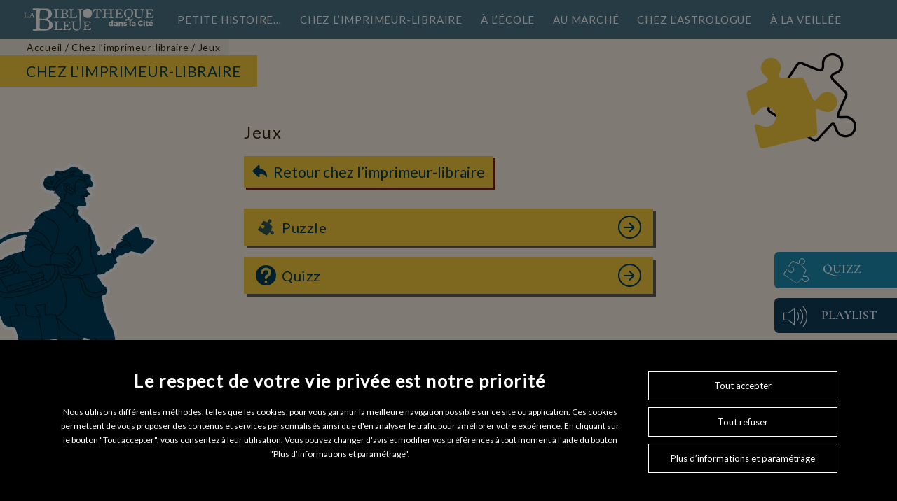

--- FILE ---
content_type: text/html; charset=UTF-8
request_url: https://www.bibliotheque-bleue-danslacite.fr/chez-limprimeur-libraire/jeux/
body_size: 18033
content:
<!doctype html>
<html class="no-js" lang="fr">
	<head lang="fr-FR">
		<meta name="viewport" content="initial-scale=1.0" />
		<meta http-equiv="Content-Type" content="text/html; charset=UTF-8" />

		<link rel="apple-touch-icon" sizes="180x180" href="https://www.bibliotheque-bleue-danslacite.fr/wp-content/themes/lr2l_ref/img/favicon/apple-touch-icon.png">
		<link rel="icon" type="image/png" sizes="32x32" href="https://www.bibliotheque-bleue-danslacite.fr/wp-content/themes/lr2l_ref/img/favicon/favicon-32x32.png">
		<link rel="icon" type="image/png" sizes="16x16" href="https://www.bibliotheque-bleue-danslacite.fr/wp-content/themes/lr2l_ref/img/favicon/favicon-16x16.png">
		<link rel="manifest" href="https://www.bibliotheque-bleue-danslacite.fr/wp-content/themes/lr2l_ref/img/favicon/site.webmanifest">
		<link rel="mask-icon" href="https://www.bibliotheque-bleue-danslacite.fr/wp-content/themes/lr2l_ref/img/favicon/safari-pinned-tab.svg" color="#5bbad5">
		<meta name="msapplication-TileColor" content="#2d89ef">
		<meta name="theme-color" content="#ffffff">

		<title>Jeux</title>

		<meta name='robots' content='index, follow, max-image-preview:large, max-snippet:-1, max-video-preview:-1' />
	<style>img:is([sizes="auto" i], [sizes^="auto," i]) { contain-intrinsic-size: 3000px 1500px }</style>
	
	<!-- This site is optimized with the Yoast SEO plugin v25.5 - https://yoast.com/wordpress/plugins/seo/ -->
	<link rel="canonical" href="https://www.bibliotheque-bleue-danslacite.fr/chez-limprimeur-libraire/jeux/" />
	<meta property="og:locale" content="fr_FR" />
	<meta property="og:type" content="article" />
	<meta property="og:title" content="Jeux - Bibliothèque Bleue" />
	<meta property="og:url" content="https://www.bibliotheque-bleue-danslacite.fr/chez-limprimeur-libraire/jeux/" />
	<meta property="og:site_name" content="Bibliothèque Bleue" />
	<meta property="article:publisher" content="https://www.facebook.com/chroniquesdumidi" />
	<meta property="article:modified_time" content="2018-11-12T14:43:01+00:00" />
	<script type="application/ld+json" class="yoast-schema-graph">{"@context":"https://schema.org","@graph":[{"@type":"WebPage","@id":"https://www.bibliotheque-bleue-danslacite.fr/chez-limprimeur-libraire/jeux/","url":"https://www.bibliotheque-bleue-danslacite.fr/chez-limprimeur-libraire/jeux/","name":"Jeux - Bibliothèque Bleue","isPartOf":{"@id":"https://www.bibliotheque-bleue-danslacite.fr/#website"},"datePublished":"2018-09-28T13:48:16+00:00","dateModified":"2018-11-12T14:43:01+00:00","breadcrumb":{"@id":"https://www.bibliotheque-bleue-danslacite.fr/chez-limprimeur-libraire/jeux/#breadcrumb"},"inLanguage":"fr-FR","potentialAction":[{"@type":"ReadAction","target":["https://www.bibliotheque-bleue-danslacite.fr/chez-limprimeur-libraire/jeux/"]}]},{"@type":"BreadcrumbList","@id":"https://www.bibliotheque-bleue-danslacite.fr/chez-limprimeur-libraire/jeux/#breadcrumb","itemListElement":[{"@type":"ListItem","position":1,"name":"Accueil","item":"https://www.bibliotheque-bleue-danslacite.fr/"},{"@type":"ListItem","position":2,"name":"Chez l&rsquo;imprimeur-libraire","item":"https://www.bibliotheque-bleue-danslacite.fr/chez-limprimeur-libraire/"},{"@type":"ListItem","position":3,"name":"Jeux"}]},{"@type":"WebSite","@id":"https://www.bibliotheque-bleue-danslacite.fr/#website","url":"https://www.bibliotheque-bleue-danslacite.fr/","name":"Bibliothèque Bleue","description":"","potentialAction":[{"@type":"SearchAction","target":{"@type":"EntryPoint","urlTemplate":"https://www.bibliotheque-bleue-danslacite.fr/?s={search_term_string}"},"query-input":{"@type":"PropertyValueSpecification","valueRequired":true,"valueName":"search_term_string"}}],"inLanguage":"fr-FR"}]}</script>
	<!-- / Yoast SEO plugin. -->


<link rel='dns-prefetch' href='//fonts.googleapis.com' />
<link rel='stylesheet' id='default-css' href='https://www.bibliotheque-bleue-danslacite.fr/wp-content/themes/lr2l_ref/style.css?ver=1.5.42' type='text/css' media='all' />
<link rel='stylesheet' id='template-liste-jeux-css' href='https://www.bibliotheque-bleue-danslacite.fr/wp-content/themes/lr2l_ref/css/template-liste-jeux.css?ver=1.5.42' type='text/css' media='all' />
<link rel='stylesheet' id='univers_theme-css' href='https://www.bibliotheque-bleue-danslacite.fr/wp-content/themes/lr2l_ref/css/image_interactive/univers_theme_yellow.css?ver=6.8.2' type='text/css' media='all' />
<link rel='stylesheet' id='wp-block-library-css' href='https://www.bibliotheque-bleue-danslacite.fr/wp-includes/css/dist/block-library/style.min.css?ver=6.8.2' type='text/css' media='all' />
<style id='classic-theme-styles-inline-css' type='text/css'>
/*! This file is auto-generated */
.wp-block-button__link{color:#fff;background-color:#32373c;border-radius:9999px;box-shadow:none;text-decoration:none;padding:calc(.667em + 2px) calc(1.333em + 2px);font-size:1.125em}.wp-block-file__button{background:#32373c;color:#fff;text-decoration:none}
</style>
<style id='global-styles-inline-css' type='text/css'>
:root{--wp--preset--aspect-ratio--square: 1;--wp--preset--aspect-ratio--4-3: 4/3;--wp--preset--aspect-ratio--3-4: 3/4;--wp--preset--aspect-ratio--3-2: 3/2;--wp--preset--aspect-ratio--2-3: 2/3;--wp--preset--aspect-ratio--16-9: 16/9;--wp--preset--aspect-ratio--9-16: 9/16;--wp--preset--color--black: #000000;--wp--preset--color--cyan-bluish-gray: #abb8c3;--wp--preset--color--white: #ffffff;--wp--preset--color--pale-pink: #f78da7;--wp--preset--color--vivid-red: #cf2e2e;--wp--preset--color--luminous-vivid-orange: #ff6900;--wp--preset--color--luminous-vivid-amber: #fcb900;--wp--preset--color--light-green-cyan: #7bdcb5;--wp--preset--color--vivid-green-cyan: #00d084;--wp--preset--color--pale-cyan-blue: #8ed1fc;--wp--preset--color--vivid-cyan-blue: #0693e3;--wp--preset--color--vivid-purple: #9b51e0;--wp--preset--gradient--vivid-cyan-blue-to-vivid-purple: linear-gradient(135deg,rgba(6,147,227,1) 0%,rgb(155,81,224) 100%);--wp--preset--gradient--light-green-cyan-to-vivid-green-cyan: linear-gradient(135deg,rgb(122,220,180) 0%,rgb(0,208,130) 100%);--wp--preset--gradient--luminous-vivid-amber-to-luminous-vivid-orange: linear-gradient(135deg,rgba(252,185,0,1) 0%,rgba(255,105,0,1) 100%);--wp--preset--gradient--luminous-vivid-orange-to-vivid-red: linear-gradient(135deg,rgba(255,105,0,1) 0%,rgb(207,46,46) 100%);--wp--preset--gradient--very-light-gray-to-cyan-bluish-gray: linear-gradient(135deg,rgb(238,238,238) 0%,rgb(169,184,195) 100%);--wp--preset--gradient--cool-to-warm-spectrum: linear-gradient(135deg,rgb(74,234,220) 0%,rgb(151,120,209) 20%,rgb(207,42,186) 40%,rgb(238,44,130) 60%,rgb(251,105,98) 80%,rgb(254,248,76) 100%);--wp--preset--gradient--blush-light-purple: linear-gradient(135deg,rgb(255,206,236) 0%,rgb(152,150,240) 100%);--wp--preset--gradient--blush-bordeaux: linear-gradient(135deg,rgb(254,205,165) 0%,rgb(254,45,45) 50%,rgb(107,0,62) 100%);--wp--preset--gradient--luminous-dusk: linear-gradient(135deg,rgb(255,203,112) 0%,rgb(199,81,192) 50%,rgb(65,88,208) 100%);--wp--preset--gradient--pale-ocean: linear-gradient(135deg,rgb(255,245,203) 0%,rgb(182,227,212) 50%,rgb(51,167,181) 100%);--wp--preset--gradient--electric-grass: linear-gradient(135deg,rgb(202,248,128) 0%,rgb(113,206,126) 100%);--wp--preset--gradient--midnight: linear-gradient(135deg,rgb(2,3,129) 0%,rgb(40,116,252) 100%);--wp--preset--font-size--small: 13px;--wp--preset--font-size--medium: 20px;--wp--preset--font-size--large: 36px;--wp--preset--font-size--x-large: 42px;--wp--preset--spacing--20: 0.44rem;--wp--preset--spacing--30: 0.67rem;--wp--preset--spacing--40: 1rem;--wp--preset--spacing--50: 1.5rem;--wp--preset--spacing--60: 2.25rem;--wp--preset--spacing--70: 3.38rem;--wp--preset--spacing--80: 5.06rem;--wp--preset--shadow--natural: 6px 6px 9px rgba(0, 0, 0, 0.2);--wp--preset--shadow--deep: 12px 12px 50px rgba(0, 0, 0, 0.4);--wp--preset--shadow--sharp: 6px 6px 0px rgba(0, 0, 0, 0.2);--wp--preset--shadow--outlined: 6px 6px 0px -3px rgba(255, 255, 255, 1), 6px 6px rgba(0, 0, 0, 1);--wp--preset--shadow--crisp: 6px 6px 0px rgba(0, 0, 0, 1);}:where(.is-layout-flex){gap: 0.5em;}:where(.is-layout-grid){gap: 0.5em;}body .is-layout-flex{display: flex;}.is-layout-flex{flex-wrap: wrap;align-items: center;}.is-layout-flex > :is(*, div){margin: 0;}body .is-layout-grid{display: grid;}.is-layout-grid > :is(*, div){margin: 0;}:where(.wp-block-columns.is-layout-flex){gap: 2em;}:where(.wp-block-columns.is-layout-grid){gap: 2em;}:where(.wp-block-post-template.is-layout-flex){gap: 1.25em;}:where(.wp-block-post-template.is-layout-grid){gap: 1.25em;}.has-black-color{color: var(--wp--preset--color--black) !important;}.has-cyan-bluish-gray-color{color: var(--wp--preset--color--cyan-bluish-gray) !important;}.has-white-color{color: var(--wp--preset--color--white) !important;}.has-pale-pink-color{color: var(--wp--preset--color--pale-pink) !important;}.has-vivid-red-color{color: var(--wp--preset--color--vivid-red) !important;}.has-luminous-vivid-orange-color{color: var(--wp--preset--color--luminous-vivid-orange) !important;}.has-luminous-vivid-amber-color{color: var(--wp--preset--color--luminous-vivid-amber) !important;}.has-light-green-cyan-color{color: var(--wp--preset--color--light-green-cyan) !important;}.has-vivid-green-cyan-color{color: var(--wp--preset--color--vivid-green-cyan) !important;}.has-pale-cyan-blue-color{color: var(--wp--preset--color--pale-cyan-blue) !important;}.has-vivid-cyan-blue-color{color: var(--wp--preset--color--vivid-cyan-blue) !important;}.has-vivid-purple-color{color: var(--wp--preset--color--vivid-purple) !important;}.has-black-background-color{background-color: var(--wp--preset--color--black) !important;}.has-cyan-bluish-gray-background-color{background-color: var(--wp--preset--color--cyan-bluish-gray) !important;}.has-white-background-color{background-color: var(--wp--preset--color--white) !important;}.has-pale-pink-background-color{background-color: var(--wp--preset--color--pale-pink) !important;}.has-vivid-red-background-color{background-color: var(--wp--preset--color--vivid-red) !important;}.has-luminous-vivid-orange-background-color{background-color: var(--wp--preset--color--luminous-vivid-orange) !important;}.has-luminous-vivid-amber-background-color{background-color: var(--wp--preset--color--luminous-vivid-amber) !important;}.has-light-green-cyan-background-color{background-color: var(--wp--preset--color--light-green-cyan) !important;}.has-vivid-green-cyan-background-color{background-color: var(--wp--preset--color--vivid-green-cyan) !important;}.has-pale-cyan-blue-background-color{background-color: var(--wp--preset--color--pale-cyan-blue) !important;}.has-vivid-cyan-blue-background-color{background-color: var(--wp--preset--color--vivid-cyan-blue) !important;}.has-vivid-purple-background-color{background-color: var(--wp--preset--color--vivid-purple) !important;}.has-black-border-color{border-color: var(--wp--preset--color--black) !important;}.has-cyan-bluish-gray-border-color{border-color: var(--wp--preset--color--cyan-bluish-gray) !important;}.has-white-border-color{border-color: var(--wp--preset--color--white) !important;}.has-pale-pink-border-color{border-color: var(--wp--preset--color--pale-pink) !important;}.has-vivid-red-border-color{border-color: var(--wp--preset--color--vivid-red) !important;}.has-luminous-vivid-orange-border-color{border-color: var(--wp--preset--color--luminous-vivid-orange) !important;}.has-luminous-vivid-amber-border-color{border-color: var(--wp--preset--color--luminous-vivid-amber) !important;}.has-light-green-cyan-border-color{border-color: var(--wp--preset--color--light-green-cyan) !important;}.has-vivid-green-cyan-border-color{border-color: var(--wp--preset--color--vivid-green-cyan) !important;}.has-pale-cyan-blue-border-color{border-color: var(--wp--preset--color--pale-cyan-blue) !important;}.has-vivid-cyan-blue-border-color{border-color: var(--wp--preset--color--vivid-cyan-blue) !important;}.has-vivid-purple-border-color{border-color: var(--wp--preset--color--vivid-purple) !important;}.has-vivid-cyan-blue-to-vivid-purple-gradient-background{background: var(--wp--preset--gradient--vivid-cyan-blue-to-vivid-purple) !important;}.has-light-green-cyan-to-vivid-green-cyan-gradient-background{background: var(--wp--preset--gradient--light-green-cyan-to-vivid-green-cyan) !important;}.has-luminous-vivid-amber-to-luminous-vivid-orange-gradient-background{background: var(--wp--preset--gradient--luminous-vivid-amber-to-luminous-vivid-orange) !important;}.has-luminous-vivid-orange-to-vivid-red-gradient-background{background: var(--wp--preset--gradient--luminous-vivid-orange-to-vivid-red) !important;}.has-very-light-gray-to-cyan-bluish-gray-gradient-background{background: var(--wp--preset--gradient--very-light-gray-to-cyan-bluish-gray) !important;}.has-cool-to-warm-spectrum-gradient-background{background: var(--wp--preset--gradient--cool-to-warm-spectrum) !important;}.has-blush-light-purple-gradient-background{background: var(--wp--preset--gradient--blush-light-purple) !important;}.has-blush-bordeaux-gradient-background{background: var(--wp--preset--gradient--blush-bordeaux) !important;}.has-luminous-dusk-gradient-background{background: var(--wp--preset--gradient--luminous-dusk) !important;}.has-pale-ocean-gradient-background{background: var(--wp--preset--gradient--pale-ocean) !important;}.has-electric-grass-gradient-background{background: var(--wp--preset--gradient--electric-grass) !important;}.has-midnight-gradient-background{background: var(--wp--preset--gradient--midnight) !important;}.has-small-font-size{font-size: var(--wp--preset--font-size--small) !important;}.has-medium-font-size{font-size: var(--wp--preset--font-size--medium) !important;}.has-large-font-size{font-size: var(--wp--preset--font-size--large) !important;}.has-x-large-font-size{font-size: var(--wp--preset--font-size--x-large) !important;}
:where(.wp-block-post-template.is-layout-flex){gap: 1.25em;}:where(.wp-block-post-template.is-layout-grid){gap: 1.25em;}
:where(.wp-block-columns.is-layout-flex){gap: 2em;}:where(.wp-block-columns.is-layout-grid){gap: 2em;}
:root :where(.wp-block-pullquote){font-size: 1.5em;line-height: 1.6;}
</style>
<link rel='stylesheet' id='contact-form-7-css' href='https://www.bibliotheque-bleue-danslacite.fr/wp-content/plugins/contact-form-7/includes/css/styles.css?ver=6.1' type='text/css' media='all' />
<link rel='stylesheet' id='google_font-css' href='https://fonts.googleapis.com/css?family=Lato%7CCormorant+Garamond%3A600&#038;ver=6.8.2' type='text/css' media='all' />
<link rel='stylesheet' id='icomoon-css' href='https://www.bibliotheque-bleue-danslacite.fr/wp-content/themes/lr2l_ref/css/icomoon/style.css?ver=6.8.2' type='text/css' media='all' />
<link rel='stylesheet' id='cookie-notice-front-css' href='https://www.bibliotheque-bleue-danslacite.fr/wp-content/plugins/adaka-cookie-notice/css/front.css?ver=6.8.2' type='text/css' media='all' />
<script type="text/javascript" src="https://www.bibliotheque-bleue-danslacite.fr/wp-content/themes/lr2l_ref/js/jquery-3.3.1.min.js?ver=1.5.42" id="jquery-js"></script>
<script type="text/javascript" src="https://www.bibliotheque-bleue-danslacite.fr/wp-content/themes/lr2l_ref/js/typed.min.js?ver=6.8.2" id="typed-js"></script>
<script type="text/javascript" src="https://www.bibliotheque-bleue-danslacite.fr/wp-content/themes/lr2l_ref/js/stacktable.js?ver=1.5.42" id="stacktable-js"></script>
<script type="text/javascript" src="https://www.bibliotheque-bleue-danslacite.fr/wp-content/themes/lr2l_ref/js/jquery.menuMobile.js?ver=1.5.42" id="menuMobile-js"></script>
<script type="text/javascript" src="https://www.bibliotheque-bleue-danslacite.fr/wp-content/themes/lr2l_ref/js/dialog.js?ver=1.5.42" id="dialog-js"></script>
<script type="text/javascript" id="script-js-extra">
/* <![CDATA[ */
var oJson = {"home":"https:\/\/www.bibliotheque-bleue-danslacite.fr","ajaxurl":"https:\/\/www.bibliotheque-bleue-danslacite.fr\/wp-admin\/admin-ajax.php","nonce":"5bea50542a","isHome":"","id":"4318","cookiesAccepted":"0"};
/* ]]> */
</script>
<script type="text/javascript" src="https://www.bibliotheque-bleue-danslacite.fr/wp-content/themes/lr2l_ref/js/script.js?ver=1.5.42" id="script-js"></script>
<script type="text/javascript" id="jeux-js-extra">
/* <![CDATA[ */
var games = {"scoreText":{"50":"BRAVO, la palme d'or n'est pas loin","10":"TOC TOC, il y a quelqu'un ? Une dose d'adresse et de r\u00e9flexion serait un plus.","0":"OUPS, Une erreur de parcours ? Il va falloir songer \u00e0 revoir les bases."}};
/* ]]> */
</script>
<script type="text/javascript" src="https://www.bibliotheque-bleue-danslacite.fr/wp-content/themes/lr2l_ref/js/jeux.js?ver=1.5.42" id="jeux-js"></script>
<script type="text/javascript" src="https://www.bibliotheque-bleue-danslacite.fr/wp-content/plugins/stop-user-enumeration/frontend/js/frontend.js?ver=1.7.5" id="stop-user-enumeration-js" defer="defer" data-wp-strategy="defer"></script>
<link rel="https://api.w.org/" href="https://www.bibliotheque-bleue-danslacite.fr/wp-json/" /><link rel="alternate" title="JSON" type="application/json" href="https://www.bibliotheque-bleue-danslacite.fr/wp-json/wp/v2/pages/4318" /><link rel="EditURI" type="application/rsd+xml" title="RSD" href="https://www.bibliotheque-bleue-danslacite.fr/xmlrpc.php?rsd" />
<meta name="generator" content="WordPress 6.8.2" />
<link rel='shortlink' href='https://www.bibliotheque-bleue-danslacite.fr/?p=4318' />
<link rel="alternate" title="oEmbed (JSON)" type="application/json+oembed" href="https://www.bibliotheque-bleue-danslacite.fr/wp-json/oembed/1.0/embed?url=https%3A%2F%2Fwww.bibliotheque-bleue-danslacite.fr%2Fchez-limprimeur-libraire%2Fjeux%2F" />
<link rel="alternate" title="oEmbed (XML)" type="text/xml+oembed" href="https://www.bibliotheque-bleue-danslacite.fr/wp-json/oembed/1.0/embed?url=https%3A%2F%2Fwww.bibliotheque-bleue-danslacite.fr%2Fchez-limprimeur-libraire%2Fjeux%2F&#038;format=xml" />
<script type="text/javascript">
(function(url){
	if(/(?:Chrome\/26\.0\.1410\.63 Safari\/537\.31|WordfenceTestMonBot)/.test(navigator.userAgent)){ return; }
	var addEvent = function(evt, handler) {
		if (window.addEventListener) {
			document.addEventListener(evt, handler, false);
		} else if (window.attachEvent) {
			document.attachEvent('on' + evt, handler);
		}
	};
	var removeEvent = function(evt, handler) {
		if (window.removeEventListener) {
			document.removeEventListener(evt, handler, false);
		} else if (window.detachEvent) {
			document.detachEvent('on' + evt, handler);
		}
	};
	var evts = 'contextmenu dblclick drag dragend dragenter dragleave dragover dragstart drop keydown keypress keyup mousedown mousemove mouseout mouseover mouseup mousewheel scroll'.split(' ');
	var logHuman = function() {
		if (window.wfLogHumanRan) { return; }
		window.wfLogHumanRan = true;
		var wfscr = document.createElement('script');
		wfscr.type = 'text/javascript';
		wfscr.async = true;
		wfscr.src = url + '&r=' + Math.random();
		(document.getElementsByTagName('head')[0]||document.getElementsByTagName('body')[0]).appendChild(wfscr);
		for (var i = 0; i < evts.length; i++) {
			removeEvent(evts[i], logHuman);
		}
	};
	for (var i = 0; i < evts.length; i++) {
		addEvent(evts[i], logHuman);
	}
})('//www.bibliotheque-bleue-danslacite.fr/?wordfence_lh=1&hid=47E9CA57C15A1EC22D6531277B9E2616');
</script>
		<noscript>
			<link rel="stylesheet" href="https://www.bibliotheque-bleue-danslacite.fr/wp-content/themes/lr2l_ref/css/noscript.css">
		</noscript>
		
				<!-- Global site tag (gtag.js) - Google Analytics -->
		<script async src="https://www.googletagmanager.com/gtag/js?id=UA-134046507-1"></script>
		<script>
		  window.dataLayer = window.dataLayer || [];
		  function gtag(){dataLayer.push(arguments);}
		  gtag('js', new Date());

		  gtag('config', 'UA-134046507-1');
		</script>
			</head>
		<body class="wp-singular page-template page-template-templates page-template-template-liste-jeux page-template-templatestemplate-liste-jeux-php page page-id-4318 page-parent page-child parent-pageid-4261 wp-theme-lr2l_ref desktop chrome">

	<header id="header">
		<div class="content">
			<a href="#main-content" class="screen-reader-shortcut">Aller au contenu principal</a>
			<a href="#header" class="screen-reader-shortcut">Aller à la barre d’outils</a>
						<a href="https://www.bibliotheque-bleue-danslacite.fr" accesskey="1" title="Aller à l'accueil" class="logo">
<svg version="1.1" xmlns="http://www.w3.org/2000/svg" xmlns:xlink="http://www.w3.org/1999/xlink" x="0px" y="0px"
	 width="185.156px" height="32.318px" viewBox="0 0 185.156 32.318" enable-background="new 0 0 185.156 32.318"
	 xml:space="preserve">
	 <title>Logo de la Bibliothèque Bleue</title>
<path fill="#FFFFFF" d="M37.906,18.221c-0.148-0.146-0.843-0.532-2.084-1.152c-0.828-0.414-1.241-0.976-1.241-1.686
	c0.089-0.058,0.798-0.515,2.128-1.374c0.886-0.531,1.566-1.123,2.039-1.772c1.004-1.419,1.507-2.867,1.507-4.345
	c0-1.596-0.614-3.104-1.839-4.522c-1.227-1.418-2.624-2.335-4.19-2.748L17.292,0.267h-0.621c-0.266,0-0.665-0.044-1.197-0.133
	C14.942,0.045,14.543,0,14.277,0c-0.561,0-1.035,0.164-1.418,0.489c-0.178,0.503-0.267,0.917-0.267,1.241
	c0,0.77,0.666,1.153,1.995,1.153h0.532h0.577c1.181,0,1.95,0.221,2.305,0.663c-0.118,3.01-0.178,7.259-0.178,12.747
	s-0.059,9.723-0.177,12.701c-0.118,0.061-0.34,0.283-0.665,0.666c-0.325,0.383-0.605,0.574-0.843,0.574
	c-0.176,0-0.354-0.074-0.531-0.222c0.118-0.028-0.37-0.045-1.463-0.045c-0.532,0-0.88,0.142-1.042,0.422
	c-0.162,0.281-0.243,0.54-0.243,0.774c0,0.505,0.221,0.888,0.664,1.154c1.419,0,3.532-0.06,6.34-0.178
	c2.807-0.117,4.891-0.177,6.25-0.177c1.597,0,3.044,0.06,4.345,0.177c0.384-0.117,1.27-0.25,2.66-0.398
	c1.093-0.118,1.95-0.325,2.571-0.621c3.93-1.891,5.866-4.049,5.808-6.471c0.029-0.238,0.044-0.49,0.044-0.756
	C41.541,22.094,40.328,20.201,37.906,18.221 M23.051,4.522c0.263-1.419,1.1-2.128,2.509-2.128c0.381,0,1.012,0.082,1.892,0.243
	c0.88,0.163,1.526,0.245,1.937,0.245s0.778-0.074,1.101-0.223c0.381,0.06,0.88,0.296,1.496,0.71
	c0.616,0.415,1.086,0.665,1.408,0.753C34.392,5.366,34.891,6.991,34.891,9c0,0.916-0.103,1.847-0.309,2.793
	c-0.234,0.444-0.616,0.916-1.144,1.418c-0.205,0.207-0.646,0.621-1.32,1.241c-1.878,0.416-3.727,0.622-5.546,0.622
	c-1.35,0-2.583-0.119-3.697-0.355l-0.353-0.267C22.404,10.581,22.58,7.271,23.051,4.522 M33.384,29.264
	c-1.064,0.471-2.542,0.704-4.433,0.704h-2.616c-1.034-0.027-1.847-0.027-2.438,0c-0.296-0.382-0.576-0.765-0.843-1.147
	c-0.354-0.442-0.532-0.84-0.532-1.193c0-0.176,0.029-0.338,0.09-0.485l0.177-9.94l0.665-0.266c1.979,0.059,3.945,0.133,5.896,0.221
	c2.305,0.146,4.137,0.719,5.496,1.715c-0.029,0.354,0.096,0.722,0.378,1.104c0.28,0.381,0.554,0.732,0.82,1.057
	c0.029,0.205,0.059,0.703,0.089,1.496c0.059,0.646,0.088,1.174,0.088,1.586C36.221,26.755,35.275,28.472,33.384,29.264"/>
<path fill="#FFFFFF" d="M49.021,30.523c-0.244,0-0.496-0.009-0.759-0.025c-0.679-0.385-1.019-1.102-1.019-2.148
	c0-0.245,0.022-0.635,0.066-1.166c0.043-0.532,0.065-0.922,0.065-1.166c0-0.35-0.043-0.655-0.131-0.918v-2.803
	c0.053-1.101,0.365-1.957,0.935-2.567c0.052-0.035,0.374-0.069,0.962-0.104c0.391-0.035,0.587-0.219,0.587-0.55
	c-0.419-0.226-0.742-0.356-0.968-0.392c-0.383,0.14-0.853,0.209-1.411,0.209c-0.244,0-0.623-0.016-1.137-0.053
	c-0.514-0.034-0.893-0.051-1.138-0.051c-0.696,0-1.28,0.095-1.75,0.286c-0.07,0.21-0.01,0.366,0.178,0.47
	c0.933,0.071,1.527,0.567,1.782,1.49v8.574c-0.139,0.35-0.444,0.602-0.915,0.757c-0.539,0.192-0.888,0.376-1.045,0.55
	c0,0.295,0.017,0.453,0.052,0.47h7.345h1.751c0.784,0,1.342-0.104,1.673-0.313c0.017-0.242,0.139-0.679,0.366-1.307
	c0.174-0.539,0.261-0.969,0.261-1.28c0-0.313-0.07-0.592-0.209-0.837C52.976,29.565,51.129,30.523,49.021,30.523"/>
<path fill="#FFFFFF" d="M66.049,28.642c-0.323,0.384-0.562,0.575-0.719,0.575c-0.976,1.063-2.283,1.595-3.921,1.595
	c-0.418,0-0.828-0.043-1.228-0.131c-0.611-0.366-0.915-0.933-0.915-1.699c0-0.209,0.031-0.558,0.092-1.046
	c0.06-0.486,0.091-0.854,0.091-1.098c0-0.278-0.026-0.531-0.078-0.758c0.104-0.191,0.226-0.392,0.366-0.601
	c0.139-0.21,0.322-0.305,0.548-0.288c1.115-0.07,2.092,0.697,2.928,2.301c0-0.349,0.026-0.914,0.078-1.699
	c0.052-0.784,0.078-1.377,0.078-1.777c0-0.54-0.034-1.011-0.104-1.411c-0.157,0.087-0.365,0.357-0.628,0.81
	c-0.26,0.453-0.557,0.724-0.888,0.811c-0.087,0.018-0.323,0.079-0.706,0.184c-0.297,0.069-0.539,0.104-0.732,0.104
	c-0.349,0-0.627-0.131-0.836-0.391c0-0.228-0.022-0.602-0.065-1.125c-0.044-0.522-0.066-0.916-0.066-1.176
	c0-0.871,0.166-1.533,0.497-1.986c0.087-0.018,0.288-0.088,0.601-0.211c0.261-0.086,0.471-0.129,0.628-0.129
	c0.174,0,0.33,0.061,0.47,0.183c0.837-0.054,1.69,0.174,2.562,0.68c0.069,0.034,0.801,0.55,2.195,1.542
	c-0.052-0.486-0.105-0.968-0.157-1.438c-0.088-0.575-0.244-1.037-0.47-1.385l-9.776-0.105l-0.34,0.262
	c0.158,0.156,0.453,0.297,0.889,0.418c0.436,0.122,0.74,0.254,0.915,0.393c0.174,2.143,0.261,3.964,0.261,5.462
	c0,1.411-0.07,2.815-0.209,4.209c-0.035,0.401-0.27,0.661-0.705,0.782c-0.611,0.193-0.959,0.334-1.047,0.42
	c0,0.209,0.079,0.365,0.236,0.47h10.298c0.314-0.244,0.505-0.74,0.576-1.489c0.069-0.837,0.191-1.386,0.365-1.646
	c-0.105-0.122-0.218-0.183-0.339-0.183C66.62,28.067,66.371,28.259,66.049,28.642"/>
<path fill="#FFFFFF" d="M95.164,28.642c-0.321,0.384-0.562,0.575-0.719,0.575c-0.975,1.063-2.282,1.595-3.92,1.595
	c-0.418,0-0.828-0.043-1.228-0.131c-0.611-0.366-0.915-0.933-0.915-1.699c0-0.209,0.03-0.558,0.091-1.046
	c0.061-0.486,0.092-0.854,0.092-1.098c0-0.278-0.026-0.531-0.079-0.758c0.105-0.191,0.226-0.392,0.366-0.601
	c0.14-0.21,0.322-0.305,0.549-0.288c1.115-0.07,2.091,0.697,2.928,2.301c0-0.349,0.026-0.914,0.078-1.699
	c0.052-0.784,0.078-1.377,0.078-1.777c0-0.54-0.035-1.011-0.104-1.411c-0.157,0.087-0.366,0.357-0.628,0.81
	c-0.261,0.453-0.557,0.724-0.888,0.811c-0.088,0.018-0.323,0.079-0.706,0.184c-0.296,0.069-0.54,0.104-0.732,0.104
	c-0.348,0-0.627-0.131-0.836-0.391c0-0.228-0.022-0.602-0.065-1.125c-0.044-0.522-0.066-0.916-0.066-1.176
	c0-0.871,0.165-1.533,0.496-1.986c0.088-0.018,0.288-0.088,0.602-0.211c0.261-0.086,0.471-0.129,0.627-0.129
	c0.174,0,0.331,0.061,0.471,0.183c0.836-0.054,1.69,0.174,2.561,0.68c0.069,0.034,0.801,0.55,2.196,1.542
	c-0.053-0.486-0.104-0.968-0.158-1.438c-0.086-0.575-0.243-1.037-0.471-1.385l-9.774-0.105l-0.34,0.262
	c0.157,0.156,0.453,0.297,0.889,0.418c0.435,0.122,0.74,0.254,0.915,0.393c0.173,2.143,0.261,3.964,0.261,5.462
	c0,1.411-0.07,2.815-0.209,4.209c-0.035,0.401-0.271,0.661-0.706,0.782c-0.61,0.193-0.958,0.334-1.045,0.42
	c0,0.209,0.078,0.365,0.235,0.47H95.31c0.313-0.244,0.504-0.74,0.574-1.489c0.069-0.837,0.192-1.386,0.366-1.646
	c-0.105-0.122-0.219-0.183-0.34-0.183C95.735,28.067,95.487,28.259,95.164,28.642"/>
<path fill="#FFFFFF" d="M44.735,13.936c0.34-0.034,0.597-0.052,0.771-0.052c0.349,0,0.653,0.061,0.915,0.183
	c0.244-0.051,0.557-0.078,0.941-0.078h0.523h0.549c0.696,0,1.237-0.131,1.62-0.392c-0.069-0.453-0.488-0.697-1.255-0.732
	c-0.766-0.034-1.237-0.279-1.411-0.732V3.063c0.14-0.418,0.488-0.637,1.046-0.654c0.331-0.017,0.67-0.026,1.019-0.026
	c0.348-0.088,0.549-0.314,0.601-0.679c-0.105-0.262-0.305-0.427-0.601-0.498c-0.453,0-1.146,0.032-2.078,0.092
	C46.443,1.36,45.742,1.39,45.271,1.39c-0.767,0-1.455-0.06-2.065-0.183c-0.174-0.035-0.305,0.022-0.392,0.169
	c-0.087,0.149-0.114,0.309-0.078,0.482c0.349,0.417,0.836,0.529,1.464,0.339c0.714,0.416,1.071,1.258,1.071,2.523v0.444v0.441
	c0,0.607,0.053,1.093,0.157,1.457l-0.209,4.918c-0.018,0.556-0.305,0.833-0.863,0.833h-0.314h-0.313c-0.506,0-0.82,0.2-0.941,0.602
	c0.279,0.382,0.679,0.574,1.202,0.574C44.147,13.989,44.396,13.971,44.735,13.936"/>
<path fill="#FFFFFF" d="M53.007,13.021c-0.61,0.122-0.993,0.322-1.149,0.601l0.287,0.366c0.61-0.018,1.447,0,2.51,0.053
	c1.219,0.051,2.064,0.078,2.534,0.078c2.353,0,4.2-0.471,5.542-1.411c0.156-0.296,0.322-0.584,0.497-0.864
	c0.19-0.365,0.287-0.688,0.287-0.966c0-0.209-0.043-0.418-0.128-0.627c-0.12-0.61-0.489-1.167-1.105-1.673
	c-0.565-0.384-1.121-0.767-1.668-1.151c0.97-0.59,1.728-1.281,2.273-2.064c0.174-0.574,0.122-1.316-0.156-2.222
	C62.191,2.462,61.379,2,60.3,1.755c-0.418-0.104-1.403-0.217-2.953-0.339C56.858,1.539,56.31,1.6,55.7,1.6
	c-0.366,0-0.92-0.03-1.66-0.092c-0.741-0.06-1.303-0.091-1.686-0.091l-0.366,0.255c-0.034,0.101-0.052,0.185-0.052,0.253
	c0,0.289,0.178,0.433,0.535,0.433h0.321h0.32c0.357,0,0.606,0.096,0.748,0.288c0.338,1.219,0.472,2.944,0.402,5.175l-0.209,0.313
	c0.14,0.331,0.209,0.724,0.209,1.176c0,0.227-0.043,0.715-0.131,1.464c-0.087,0.61-0.095,1.089-0.025,1.438
	C53.983,12.629,53.617,12.899,53.007,13.021 M56.939,7.192c-0.069,0-0.129,0.026-0.18,0.078c-0.205,0.088-0.401-0.061-0.589-0.446
	c0.053-0.263,0.079-0.631,0.079-1.104V5.222V4.723c0-1.174,0.261-1.962,0.784-2.365c1.238-0.07,2.16,0.053,2.771,0.367
	c0.539,0.524,0.81,1.249,0.81,2.174c0,0.245-0.018,0.507-0.052,0.786c-0.07,0.472-0.436,0.852-1.099,1.14
	c-0.662,0.289-1.925,0.445-2.012,0.813c0.697,0.228,2.126,0.537,2.509,0.589c0.262,0.211,0.522,0.49,0.784,0.839
	c0.21,0.298,0.419,0.603,0.628,0.917c-0.105,0.56-0.209,1.127-0.314,1.703c-0.175,0.682-0.54,1.058-1.098,1.127
	c-1.324,0.175-1.96,0.262-1.908,0.262c-0.697,0-1.202-0.252-1.515-0.758c0.016-0.331-0.041-0.831-0.171-1.503
	c-0.13-0.671-0.196-1.163-0.196-1.476c0-0.592,0.158-1.098,0.471-1.516l0.444,0.026c0.192,0.017,0.313-0.053,0.366-0.21
	C57.332,7.341,57.16,7.192,56.939,7.192"/>
<path fill="#FFFFFF" d="M64.816,2.069c0.934,0.07,1.527,0.566,1.782,1.49v8.573c-0.139,0.349-0.444,0.601-0.915,0.758
	c-0.54,0.193-0.888,0.375-1.045,0.549c0,0.296,0.018,0.453,0.053,0.471h7.344h1.751c0.784,0,1.342-0.105,1.673-0.315
	c0.017-0.243,0.139-0.678,0.366-1.305c0.174-0.54,0.262-0.968,0.262-1.282c0-0.313-0.071-0.591-0.209-0.836
	c-1.587,1.917-3.434,2.876-5.542,2.876c-0.245,0-0.497-0.009-0.758-0.027c-0.679-0.385-1.019-1.101-1.019-2.148
	c0-0.244,0.021-0.634,0.065-1.166c0.043-0.533,0.066-0.921,0.066-1.166c0-0.349-0.044-0.656-0.131-0.917V4.82
	c0.052-1.1,0.364-1.955,0.934-2.567c0.053-0.036,0.374-0.07,0.961-0.105c0.392-0.035,0.587-0.218,0.587-0.549
	c-0.417-0.226-0.741-0.357-0.966-0.392c-0.384,0.14-0.854,0.209-1.411,0.209c-0.245,0-0.624-0.017-1.138-0.052
	c-0.514-0.035-0.893-0.053-1.137-0.053c-0.697,0-1.28,0.096-1.751,0.288C64.568,1.809,64.628,1.965,64.816,2.069"/>
<path fill="#FFFFFF" d="M83.587,1.207c-0.274,0-0.639,0.012-1.089,0.034c-0.044-0.026-0.087-0.047-0.127-0.06h-4.339
	c-0.095,0.032-0.177,0.065-0.252,0.101c-0.151-0.022-0.297-0.047-0.44-0.075c-0.174-0.035-0.304,0.022-0.391,0.169
	c-0.088,0.148-0.114,0.309-0.079,0.481c0.327,0.392,0.78,0.512,1.354,0.367c0.088,0.021,0.169,0.042,0.236,0.061
	c0.627,0.441,0.945,1.249,0.945,2.435v0.443v0.441c0,0.608,0.052,1.093,0.157,1.457l0.089,10.585l0.116,1.002
	c0.039,1.953,0.199,6.217,0.199,7.39c-0.105,1.687-0.513,2.974-1.224,3.86c-0.591,0.521-1.389,0.783-2.397,0.783
	c-0.347,0-0.921-0.045-1.719-0.132c-0.591-0.141-1.129-0.489-1.616-1.048c-0.244-0.262-0.608-0.785-1.094-1.572
	c0.103-0.768,0.116-1.99,0.038-3.666c-0.078-1.677-0.056-2.97,0.065-3.877c0.086-0.541,0.475-0.83,1.163-0.865
	c0.69-0.035,1.07-0.2,1.138-0.498c-0.296-0.191-0.679-0.288-1.15-0.288c-0.139,0-0.349,0.022-0.627,0.065
	c-0.278,0.045-0.488,0.065-0.627,0.065c-0.349,0-0.645-0.069-0.889-0.209c-0.278,0.14-0.584,0.209-0.915,0.209
	c-0.156,0-0.396-0.021-0.718-0.065c-0.323-0.043-0.563-0.065-0.719-0.065c-0.331,0-0.636,0.067-0.915,0.198
	c-0.018,0.1-0.026,0.197-0.026,0.297c0,0.281,0.165,0.42,0.497,0.42h0.365h0.393c0.348,0,0.575,0.121,0.679,0.367
	c0.174,0.748,0.261,1.61,0.261,2.586c0,0.384-0.018,0.946-0.051,1.686c-0.036,0.741-0.053,1.295-0.053,1.661
	c0,1.254,0.165,2.335,0.496,3.239c0.314,0.646,0.797,1.199,1.451,1.662c0.654,0.459,1.347,0.761,2.078,0.9
	c0.505,0.176,1.019,0.262,1.542,0.262c1.551,0,3.119-0.74,4.705-2.218c0.122-0.556,0.243-1.104,0.365-1.643
	c0.14-0.661,0.21-1.218,0.21-1.671c0-0.451,0.304-0.887,0.165-1.303c0.041-0.113,0.044-1.735,0.027-3.992l0.656-18.063
	c0.155-0.237,0.347-0.443,0.586-0.63c0.135-0.046,0.283-0.08,0.461-0.086c0.332-0.016,0.671-0.026,1.02-0.026
	c0.349-0.086,0.549-0.313,0.601-0.679C84.084,1.442,83.882,1.276,83.587,1.207"/>
<path fill="#FFFFFF" d="M110.484,2.828c-0.053-0.68-0.201-1.133-0.445-1.359c-1.881-0.21-4.957-0.253-9.226-0.131
	c-0.088,0.018-0.214,0-0.379-0.053c-0.166-0.052-0.284-0.078-0.353-0.078c-0.176,0-0.314,0.088-0.419,0.262
	c-0.192,0.505-0.375,1.01-0.549,1.515c-0.192,0.627-0.278,1.186-0.261,1.673c0.033,0.228,0.234,0.34,0.601,0.34
	c0.976-1.167,1.472-1.76,1.489-1.777c0.715-0.732,1.359-1.098,1.936-1.098c0.522,0,0.844,0.227,0.965,0.678
	c0.055,0.331,0.08,0.67,0.08,1.017c0,0.47-0.065,1.148-0.196,2.034c-0.13,0.887-0.196,1.539-0.196,1.956
	c0,0.453,0.053,0.861,0.157,1.226c-0.017,0.592-0.035,1.183-0.052,1.774c-0.053,0.712-0.201,1.26-0.444,1.643
	c-0.472,0.277-0.873,0.391-1.204,0.339c-0.139,0-0.283,0.068-0.43,0.208c-0.148,0.14-0.205,0.287-0.17,0.443
	c0.488,0.33,1.131,0.495,1.934,0.495c0.262,0,0.667-0.016,1.216-0.051c0.548-0.035,0.962-0.052,1.24-0.052
	c0.42,0,0.785,0.034,1.099,0.103c0.227-0.016,0.465-0.039,0.719-0.065c0.252-0.025,0.432-0.126,0.535-0.3
	c0.07-0.052,0.104-0.104,0.104-0.156c0-0.053-0.024-0.127-0.077-0.224c-0.052-0.094-0.079-0.169-0.079-0.221
	c-0.661-0.295-1.22-0.349-1.672-0.157c-0.192-0.122-0.336-0.288-0.432-0.497c-0.097-0.209-0.188-0.409-0.275-0.601V3.036
	l0.419-0.601c0.105-0.139,0.227-0.209,0.365-0.209c0.07,0,0.197,0.036,0.38,0.105c0.183,0.069,0.317,0.104,0.405,0.104
	c0.557,0.053,1.132,0.455,1.725,1.203c0.662,0.836,1.167,1.324,1.516,1.464c0.263-0.123,0.357-0.358,0.287-0.706
	C110.657,4.135,110.553,3.611,110.484,2.828"/>
<path fill="#FFFFFF" d="M127.028,12.932c-0.819-0.095-1.254-0.369-1.308-0.821c0-0.661-0.034-1.765-0.104-3.314
	c-0.07-1.373-0.105-2.433-0.105-3.181c0-0.939,0.035-1.791,0.105-2.556c0.053-0.487,0.366-0.774,0.939-0.861
	c0.507-0.034,1.012-0.079,1.517-0.13c0.054-0.053,0.079-0.122,0.079-0.208c0-0.176-0.104-0.34-0.313-0.496
	c-0.926,0.104-3.164,0.069-6.719-0.105l-0.209,0.234c-0.017,0.088-0.025,0.167-0.025,0.236c0,0.314,0.19,0.471,0.574,0.471h0.484
	h0.457c0.505,0,0.854,0.336,1.046,1.008c-0.036,0.155-0.053,0.336-0.053,0.542c0,0.208,0.026,0.522,0.077,0.945
	c0.054,0.423,0.08,0.737,0.08,0.943c0,0.569-0.157,1.009-0.471,1.318c-0.645,0.036-1.634,0.018-2.967-0.051
	s-2.375-0.087-3.124-0.053c-0.261-0.348-0.392-0.801-0.392-1.358c0-0.209,0.027-0.537,0.078-0.981c0.053-0.444,0.08-0.78,0.08-1.007
	V2.959c0.188-0.471,0.576-0.723,1.164-0.758c0.811-0.052,1.293-0.131,1.448-0.235c0-0.349-0.104-0.55-0.313-0.601
	c-3.572,0-5.741-0.036-6.508-0.105c-0.035,0.052-0.135,0.113-0.301,0.183C112.082,1.513,112,1.591,112,1.678
	c0,0.052,0.018,0.113,0.051,0.184c0.228,0.312,0.576,0.469,1.047,0.469c0.242,0,0.549-0.044,0.914-0.13
	c0.297,0.192,0.471,0.592,0.523,1.202c0.053,0.732,0.131,1.194,0.235,1.385l-0.104,7.345c-0.123,0.506-0.515,0.802-1.177,0.889
	c-0.784,0.122-1.264,0.278-1.438,0.47c0,0.279,0.185,0.514,0.55,0.706c2.196-0.245,4.383-0.34,6.561-0.287l0.392-0.419
	c-0.155-0.261-0.432-0.392-0.828-0.392c-0.19,0-0.363,0.035-0.518,0.104c-0.363-0.052-0.664-0.226-0.906-0.522
	c-0.14-0.174-0.32-0.487-0.543-0.941v-0.549c0-0.227-0.027-0.575-0.08-1.045c-0.051-0.471-0.078-0.827-0.078-1.072
	c0-0.592,0.131-1.08,0.392-1.463h6.091l0.602,0.501v2.216c0,0.879-0.114,1.602-0.34,2.165c-0.157,0.404-0.471,0.606-0.941,0.606
	c-0.052,0-0.157-0.026-0.314-0.078h-0.313c-0.384,0-0.67,0.091-0.862,0.271c-0.035,0.147,0,0.267,0.105,0.358
	c0.104,0.091,0.209,0.177,0.313,0.26h1.15c0.4,0,1.006,0.025,1.816,0.078c0.811,0.051,1.424,0.078,1.842,0.078
	c0.559,0,1.072-0.043,1.543-0.13c0.383-0.313,0.576-0.539,0.576-0.679C128.258,13.137,127.848,13.029,127.028,12.932"/>
<path fill="#FFFFFF" d="M141.246,10.591c-0.173,0-0.422,0.191-0.745,0.574c-0.321,0.384-0.562,0.575-0.718,0.575
	c-0.977,1.064-2.283,1.595-3.92,1.595c-0.42,0-0.829-0.043-1.229-0.131c-0.611-0.366-0.916-0.931-0.916-1.699
	c0-0.208,0.03-0.557,0.09-1.045c0.063-0.487,0.094-0.853,0.094-1.098c0-0.278-0.026-0.531-0.079-0.758
	c0.104-0.192,0.227-0.392,0.366-0.601c0.139-0.209,0.322-0.305,0.549-0.287c1.115-0.07,2.091,0.696,2.927,2.3
	c0-0.349,0.026-0.915,0.08-1.699c0.052-0.784,0.078-1.376,0.078-1.778c0-0.54-0.035-1.01-0.104-1.411
	c-0.158,0.088-0.367,0.358-0.628,0.81c-0.262,0.454-0.558,0.723-0.889,0.81c-0.088,0.018-0.322,0.079-0.706,0.184
	c-0.296,0.069-0.541,0.104-0.73,0.104c-0.351,0-0.629-0.131-0.838-0.392c0-0.227-0.022-0.602-0.064-1.124
	c-0.045-0.523-0.066-0.915-0.066-1.176c0-0.871,0.166-1.533,0.497-1.986c0.087-0.018,0.288-0.087,0.601-0.209
	c0.263-0.087,0.471-0.131,0.627-0.131c0.176,0,0.332,0.062,0.472,0.182c0.836-0.051,1.69,0.175,2.562,0.68
	c0.069,0.035,0.801,0.549,2.194,1.542c-0.052-0.487-0.104-0.967-0.155-1.437c-0.089-0.576-0.244-1.037-0.472-1.385l-9.774-0.104
	l-0.34,0.261c0.156,0.157,0.452,0.297,0.889,0.418c0.435,0.122,0.74,0.253,0.914,0.393c0.174,2.143,0.262,3.964,0.262,5.462
	c0,1.413-0.07,2.815-0.209,4.208c-0.034,0.402-0.27,0.663-0.706,0.785c-0.61,0.191-0.958,0.331-1.045,0.418
	c0,0.209,0.079,0.366,0.235,0.47h10.297c0.313-0.244,0.506-0.741,0.576-1.49c0.069-0.836,0.19-1.385,0.365-1.646
	C141.482,10.652,141.368,10.591,141.246,10.591"/>
<path fill="#FFFFFF" d="M171.277,1.259h-4.338c-0.471,0.157-0.689,0.357-0.654,0.601c0.122,0.191,0.331,0.321,0.627,0.391
	c0.383,0.086,0.627,0.156,0.732,0.208c0.4,0.122,0.697,0.401,0.889,0.835c0.053,0.105,0.165,0.514,0.34,1.226v4.042
	c-0.104,1.687-0.513,2.973-1.224,3.859c-0.591,0.523-1.392,0.783-2.397,0.783c-0.348,0-0.922-0.044-1.721-0.131
	c-0.589-0.139-1.128-0.489-1.615-1.046c-0.242-0.263-0.607-0.788-1.094-1.573c0.104-0.769,0.116-1.99,0.039-3.667
	c-0.079-1.676-0.057-2.968,0.064-3.878c0.086-0.541,0.475-0.828,1.164-0.863c0.688-0.035,1.068-0.201,1.138-0.498
	c-0.298-0.192-0.681-0.289-1.15-0.289c-0.139,0-0.349,0.022-0.627,0.066c-0.278,0.044-0.487,0.066-0.628,0.066
	c-0.35,0-0.645-0.07-0.889-0.21c-0.278,0.14-0.583,0.21-0.914,0.21c-0.157,0-0.397-0.021-0.719-0.066
	c-0.323-0.044-0.563-0.066-0.719-0.066c-0.332,0-0.638,0.067-0.916,0.198c-0.017,0.1-0.025,0.198-0.025,0.297
	c0,0.28,0.166,0.42,0.496,0.42h0.367h0.391c0.349,0,0.576,0.122,0.68,0.367c0.174,0.748,0.262,1.612,0.262,2.587
	c0,0.384-0.017,0.945-0.053,1.686c-0.035,0.741-0.052,1.294-0.052,1.66c0,1.254,0.166,2.335,0.497,3.24
	c0.314,0.646,0.797,1.199,1.451,1.66c0.652,0.461,1.346,0.763,2.076,0.902c0.506,0.173,1.021,0.261,1.543,0.261
	c1.551,0,3.119-0.739,4.705-2.216c0.121-0.557,0.243-1.105,0.366-1.644c0.138-0.661,0.208-1.218,0.208-1.669
	c0-0.453-0.07-0.888-0.208-1.305c0.138-0.382,0.208-0.922,0.208-1.617V5.172c0.018-1.321,0.385-2.26,1.098-2.817
	c0.088-0.104,0.313-0.182,0.681-0.235c0.278-0.034,0.435-0.174,0.471-0.417C171.616,1.459,171.435,1.312,171.277,1.259"/>
<path fill="#FFFFFF" d="M184.816,10.591c-0.174,0-0.422,0.191-0.746,0.574c-0.321,0.384-0.562,0.575-0.717,0.575
	c-0.978,1.064-2.283,1.595-3.922,1.595c-0.418,0-0.826-0.043-1.228-0.131c-0.611-0.366-0.915-0.931-0.915-1.699
	c0-0.208,0.029-0.557,0.091-1.045c0.062-0.487,0.091-0.853,0.091-1.098c0-0.278-0.025-0.531-0.076-0.758
	c0.104-0.192,0.226-0.392,0.365-0.601c0.139-0.209,0.322-0.305,0.549-0.287c1.114-0.07,2.09,0.696,2.928,2.3
	c0-0.349,0.025-0.915,0.078-1.699c0.051-0.784,0.078-1.376,0.078-1.778c0-0.54-0.035-1.01-0.105-1.411
	c-0.157,0.088-0.365,0.358-0.627,0.81c-0.262,0.454-0.557,0.723-0.887,0.81c-0.09,0.018-0.324,0.079-0.707,0.184
	c-0.297,0.069-0.541,0.104-0.732,0.104c-0.35,0-0.627-0.131-0.836-0.392c0-0.227-0.021-0.602-0.066-1.124
	c-0.043-0.523-0.064-0.915-0.064-1.176c0-0.871,0.164-1.533,0.496-1.986c0.088-0.018,0.289-0.087,0.602-0.209
	c0.262-0.087,0.471-0.131,0.627-0.131c0.174,0,0.331,0.062,0.471,0.182c0.836-0.051,1.689,0.175,2.563,0.68
	c0.068,0.035,0.8,0.549,2.193,1.542c-0.051-0.487-0.104-0.967-0.154-1.437c-0.09-0.576-0.245-1.037-0.473-1.385l-9.774-0.104
	l-0.339,0.261c0.156,0.157,0.451,0.297,0.888,0.418c0.435,0.122,0.741,0.253,0.914,0.393c0.175,2.143,0.263,3.964,0.263,5.462
	c0,1.413-0.07,2.815-0.209,4.208c-0.035,0.402-0.271,0.663-0.707,0.785c-0.609,0.191-0.957,0.331-1.045,0.418
	c0,0.209,0.078,0.366,0.235,0.47h10.298c0.313-0.244,0.506-0.741,0.575-1.49c0.069-0.836,0.192-1.385,0.366-1.646
	C185.052,10.652,184.939,10.591,184.816,10.591"/>
<path fill="#FFFFFF" d="M3.43,12.87c-0.146,0-0.297-0.005-0.454-0.016c-0.406-0.23-0.61-0.659-0.61-1.287
	c0-0.146,0.013-0.379,0.039-0.697c0.026-0.319,0.039-0.553,0.039-0.698c0-0.21-0.026-0.393-0.078-0.55V7.943
	c0.032-0.659,0.218-1.172,0.559-1.538C2.957,6.385,3.148,6.364,3.5,6.343c0.235-0.021,0.352-0.13,0.352-0.329
	C3.603,5.878,3.409,5.8,3.273,5.779c-0.23,0.084-0.512,0.125-0.846,0.125c-0.146,0-0.373-0.011-0.68-0.031
	C1.439,5.852,1.211,5.842,1.066,5.842c-0.418,0-0.767,0.057-1.05,0.172C-0.024,6.14,0.011,6.232,0.124,6.296
	c0.559,0.042,0.915,0.339,1.068,0.893v5.134c-0.084,0.209-0.266,0.361-0.548,0.454c-0.324,0.115-0.532,0.225-0.627,0.328
	c0,0.178,0.011,0.272,0.032,0.283h4.399h1.048c0.47,0,0.804-0.063,1.002-0.188c0.011-0.146,0.084-0.407,0.219-0.783
	c0.105-0.323,0.157-0.579,0.157-0.767c0-0.188-0.042-0.354-0.125-0.501C5.799,12.296,4.693,12.87,3.43,12.87"/>
<path fill="#FFFFFF" d="M12.994,12.804c-0.271,0.171-0.422,0.315-0.454,0.428c0.146,0.166,0.355,0.25,0.626,0.25
	c0.116,0,0.303-0.021,0.564-0.063c0.261-0.042,0.454-0.063,0.579-0.063c0.115-0.063,0.397-0.068,0.845-0.016
	c0.345,0.042,0.548-0.072,0.611-0.344c-0.021-0.145-0.24-0.217-0.657-0.217c-0.219-0.188-0.428-0.509-0.626-0.962
	c-0.199-0.453-0.398-0.772-0.595-0.96c-0.71-1.771-1.232-3.249-1.566-4.437c-0.01-0.177-0.086-0.331-0.226-0.461
	c-0.142-0.13-0.295-0.195-0.462-0.195c-0.147,0-0.277,0.058-0.392,0.172c-1.106,2.954-1.904,4.899-2.395,5.839
	c-0.115,0.334-0.412,0.59-0.892,0.766c-0.48,0.178-0.773,0.382-0.877,0.612c0.032,0.198,0.22,0.349,0.564,0.454
	c0.261-0.053,0.725-0.1,1.393-0.141c0.584-0.042,1.049-0.115,1.394-0.22c-0.032-0.198-0.217-0.368-0.557-0.508
	c-0.338-0.141-0.519-0.342-0.54-0.603c-0.021-0.114,0.026-0.261,0.141-0.438c0.115-0.178,0.162-0.324,0.141-0.439
	c0.094-0.407,0.35-0.621,0.767-0.641h1.096c0.083,0.01,0.196-0.016,0.337-0.079c0.14-0.063,0.247-0.093,0.321-0.093
	c0.072,0,0.146,0.02,0.218,0.061c0.272,0.094,0.45,0.301,0.533,0.623c0.135,0.468,0.219,0.728,0.25,0.779
	c0.178,0.167,0.267,0.312,0.267,0.436C13.402,12.479,13.265,12.633,12.994,12.804 M12.118,10.225
	c-0.303-0.01-0.61-0.021-0.924-0.031c-0.375-0.031-0.652-0.12-0.83-0.266c0.105-0.814,0.418-1.518,0.94-2.114
	c0.125,0.032,0.219,0.131,0.281,0.298c0.084,0.229,0.147,0.371,0.188,0.423c0,0.146,0.074,0.365,0.22,0.658
	c0.146,0.292,0.219,0.515,0.219,0.673C12.211,9.991,12.18,10.111,12.118,10.225"/>
<path fill="#FFFFFF" d="M96.571,3.675L94.688,1.76c-0.871-0.648-1.916-0.971-3.136-0.971c-1.725,0-3.502,0.558-5.332,1.673
	c-1.342,1.376-2.03,2.971-2.066,4.783c-0.069,2.596,1.073,4.583,3.425,5.959c0.069-0.016,0.139-0.026,0.209-0.026
	c0.226,0,0.514,0.127,0.863,0.379c0.348,0.253,0.635,0.37,0.862,0.354h3.655c3.146-1.165,4.256-4.352,4.396-7.744
	c-0.226-0.227-0.392-0.647-0.496-1.259C96.963,4.295,96.797,3.884,96.571,3.675"/>
<path fill="#FFFFFF" d="M152.852,13.353c2.213-1.398,3.389-3.794,3.528-7.186c-0.228-0.228-0.393-0.648-0.497-1.259
	c-0.104-0.613-0.271-1.023-0.496-1.232l-1.883-1.915c-0.871-0.647-1.916-0.97-3.137-0.97c-1.725,0-3.502,0.557-5.332,1.672
	c-1.341,1.376-2.029,2.971-2.064,4.784c-0.069,2.595,1.071,4.583,3.424,5.959c0.069-0.017,0.14-0.027,0.209-0.027
	c0.227,0,0.515,0.127,0.863,0.379c0.348,0.253,0.635,0.37,0.862,0.354c0.244,0.296,0.34,0.643,0.288,1.045
	c-0.366,0.313-1.02,0.498-1.96,0.548c-0.872,0.036-1.491,0.289-1.856,0.758c-0.053,0.21-0.078,0.419-0.078,0.628
	c0,0.471,0.156,0.801,0.471,0.993c0.191,0.07,0.382,0.104,0.574,0.104c0.453,0,0.914-0.253,1.386-0.758
	c0.401-0.437,0.793-0.872,1.176-1.308c0.401-0.017,0.845,0.171,1.332,0.564c0.42,0.357,0.829,0.706,1.229,1.047
	c0.471,0.304,0.984,0.455,1.541,0.455c0.732,0,1.394-0.239,1.986-0.716c0.297-0.407,0.594-0.806,0.889-1.194
	c0.332-0.495,0.498-0.938,0.498-1.327c0-0.088-0.01-0.186-0.025-0.292h-0.21c-0.472,0.854-1.298,1.281-2.483,1.281
	c-0.453,0-1.22-0.104-2.3-0.314c-0.14-0.035-0.284-0.083-0.433-0.145c-0.147-0.061-0.221-0.145-0.221-0.249
	c0-0.053,0.018-0.122,0.051-0.21C150.777,13.913,151.666,13.422,152.852,13.353 M150.055,13.23c-0.977,0-2.127-0.4-3.451-1.202
	c-0.33-0.278-0.522-0.772-0.574-1.477c-0.053-0.706-0.192-1.199-0.418-1.477c0-2.456,0.025-3.807,0.078-4.051
	c0.087-0.731,0.396-1.385,0.927-1.96c0.532-0.576,1.138-0.977,1.817-1.203c0.522-0.069,0.994-0.105,1.412-0.105
	c1.725,0,2.849,0.602,3.371,1.804c0.418,0.575,0.627,1.359,0.627,2.353c0,0.296-0.021,0.736-0.064,1.319
	c-0.044,0.584-0.066,1.024-0.066,1.32c0.018,0.175,0.026,0.358,0.026,0.549c0,1.638-0.731,2.919-2.195,3.842
	C151.055,13.135,150.559,13.23,150.055,13.23"/>
<path fill="#FFFFFF" d="M127.292,25.411h-1.887v-0.774c-0.415,0.545-1.015,0.851-1.767,0.851c-1.657,0-2.748-1.222-2.748-3.043
	c0-1.799,1.078-2.987,2.705-2.987c0.773,0,1.395,0.305,1.81,0.851v-2.988h1.887V25.411z M125.405,22.488
	c0-0.904-0.522-1.525-1.31-1.525c-0.785,0-1.308,0.621-1.318,1.525c0.011,0.905,0.533,1.538,1.318,1.538
	C124.883,24.026,125.405,23.394,125.405,22.488"/>
<path fill="#FFFFFF" d="M134.052,21.572v3.839h-1.843v-0.676c-0.383,0.501-1.004,0.763-1.801,0.763
	c-1.252,0-2.016-0.763-2.016-1.843c0-1.112,0.795-1.767,2.258-1.777h1.547v-0.087c0-0.578-0.381-0.928-1.145-0.928
	c-0.49,0-1.134,0.175-1.756,0.49l-0.534-1.242c0.916-0.426,1.745-0.666,2.726-0.666C133.103,19.445,134.041,20.242,134.052,21.572
	 M132.197,23.415v-0.522h-1.188c-0.566,0-0.852,0.195-0.852,0.631c0,0.427,0.306,0.699,0.83,0.699
	C131.576,24.223,132.078,23.895,132.197,23.415"/>
<path fill="#FFFFFF" d="M141.39,21.703v3.708h-1.875v-3.185c0-0.688-0.403-1.112-1.037-1.112c-0.687,0-1.123,0.491-1.198,1.188
	v3.108h-1.888v-5.878h1.888v0.959c0.414-0.686,1.09-1.035,1.963-1.047C140.539,19.445,141.39,20.329,141.39,21.703"/>
<path fill="#FFFFFF" d="M147.256,20.111l-0.644,1.221c-0.709-0.381-1.362-0.588-1.854-0.588c-0.338,0-0.578,0.131-0.578,0.403
	c0,0.807,3.098,0.414,3.086,2.464c0,1.211-1.057,1.876-2.475,1.876c-0.981,0-1.931-0.284-2.64-0.829l0.601-1.199
	c0.666,0.469,1.428,0.73,2.082,0.73c0.371,0,0.645-0.131,0.645-0.403c0-0.862-3.043-0.415-3.032-2.476
	c0-1.21,1.024-1.865,2.388-1.865C145.686,19.445,146.535,19.686,147.256,20.111"/>
<rect x="150.907" y="17.319" fill="#FFFFFF" width="1.888" height="8.092"/>
<path fill="#FFFFFF" d="M159.555,21.572v3.839h-1.844v-0.676c-0.381,0.501-1.004,0.763-1.799,0.763
	c-1.254,0-2.018-0.763-2.018-1.843c0-1.112,0.796-1.767,2.258-1.777h1.549v-0.087c0-0.578-0.383-0.928-1.146-0.928
	c-0.49,0-1.133,0.175-1.755,0.49l-0.535-1.242c0.917-0.426,1.746-0.666,2.728-0.666C158.605,19.445,159.543,20.242,159.555,21.572
	 M157.701,23.415v-0.522h-1.189c-0.566,0-0.852,0.195-0.852,0.631c0,0.427,0.307,0.699,0.83,0.699
	C157.078,24.223,157.58,23.895,157.701,23.415"/>
<path fill="#FFFFFF" d="M170.087,18.999l-1.123,1.33c-0.502-0.61-1.243-0.992-1.919-0.992c-1.211,0-2.127,0.96-2.127,2.214
	c0,1.275,0.916,2.246,2.127,2.246c0.643,0,1.385-0.349,1.919-0.895l1.134,1.201c-0.818,0.838-2.027,1.395-3.152,1.395
	c-2.299,0-4.012-1.689-4.012-3.926c0-2.203,1.756-3.86,4.078-3.86C168.146,17.712,169.324,18.214,170.087,18.999"/>
<path fill="#FFFFFF" d="M172.91,17.842c0,0.59-0.414,1.004-0.992,1.004s-0.992-0.414-0.992-1.004c0-0.577,0.414-0.991,0.992-0.991
	S172.91,17.265,172.91,17.842 M170.969,19.533h1.877v5.878h-1.877V19.533z"/>
<path fill="#FFFFFF" d="M178.155,25.095c-0.425,0.251-1.003,0.403-1.569,0.403c-1.136,0-1.953-0.644-1.953-1.865v-2.595h-0.817
	v-1.232h0.817V18.17h1.877v1.625h1.537v1.243h-1.537v2.302c0,0.457,0.195,0.652,0.543,0.643c0.197,0,0.447-0.076,0.731-0.197
	L178.155,25.095z"/>
<path fill="#FFFFFF" d="M184.61,22.979h-4.133c0.185,0.698,0.687,1.09,1.384,1.09c0.514,0,1.016-0.206,1.407-0.599l0.993,0.97
	c-0.601,0.655-1.483,1.036-2.563,1.036c-1.919,0-3.119-1.2-3.119-2.988c0-1.821,1.243-3.02,3.065-3.02
	C183.715,19.469,184.74,20.831,184.61,22.979 M182.799,21.965c0-0.72-0.457-1.188-1.133-1.188c-0.654,0-1.102,0.481-1.222,1.188
	H182.799z M180.651,18.868l1.155-1.832l1.701,0.601l-1.416,1.231H180.651z"/>
</svg>
</a>

			
			<nav class="menu-menu-principal-container" role="navigation" aria-label="Menu principal">
				<button class="close" title="Fermer"><i class="icon-close"></i></button><ul id="menu-menu-principal" class="menu"><li class="home "><a href="https://www.bibliotheque-bleue-danslacite.fr" title="Accueil"><i class="icon-home"></i></a></li><li id="nav-menu-item-4273" class="main-menu-item  menu-item-even menu-item-depth-0 menu4259 menu-item menu-item-type-post_type menu-item-object-page"><a href="https://www.bibliotheque-bleue-danslacite.fr/petite-histoire/" class="menu-link main-menu-link"><span>Petite histoire&#8230;</span></a></li>
<li id="nav-menu-item-4272" class="main-menu-item  menu-item-even menu-item-depth-0 menu4261 menu-item menu-item-type-post_type menu-item-object-page current-page-ancestor univers-theme-yellow"><a href="https://www.bibliotheque-bleue-danslacite.fr/chez-limprimeur-libraire/" class="menu-link main-menu-link"><span>Chez l&rsquo;imprimeur-libraire</span></a></li>
<li id="nav-menu-item-4271" class="main-menu-item  menu-item-even menu-item-depth-0 menu4263 menu-item menu-item-type-post_type menu-item-object-page univers-theme-red"><a href="https://www.bibliotheque-bleue-danslacite.fr/a-lecole/" class="menu-link main-menu-link"><span>À l&rsquo;école</span></a></li>
<li id="nav-menu-item-4283" class="main-menu-item  menu-item-even menu-item-depth-0 menu4266 menu-item menu-item-type-post_type menu-item-object-page univers-theme-green"><a href="https://www.bibliotheque-bleue-danslacite.fr/au-marche/" class="menu-link main-menu-link"><span>Au marché</span></a></li>
<li id="nav-menu-item-4282" class="main-menu-item  menu-item-even menu-item-depth-0 menu4274 menu-item menu-item-type-post_type menu-item-object-page univers-theme-orange"><a href="https://www.bibliotheque-bleue-danslacite.fr/chez-lastrologue/" class="menu-link main-menu-link"><span>Chez l&rsquo;astrologue</span></a></li>
<li id="nav-menu-item-4281" class="main-menu-item  menu-item-even menu-item-depth-0 menu4279 menu-item menu-item-type-post_type menu-item-object-page univers-theme-purple"><a href="https://www.bibliotheque-bleue-danslacite.fr/a-la-veillee/" class="menu-link main-menu-link"><span>À la veillée</span></a></li>
</ul><div class="tab-list-mobile">
	<a class="tab tab-primary" href="https://www.bibliotheque-bleue-danslacite.fr/quizz/">
		<i class="icon-puzzle-piece"></i>Quizz	</a>
	<a class="tab tab-secondary tab-playlist" href="https://www.bibliotheque-bleue-danslacite.fr/playlist/" data-post-id="4461">
		<i class="icon-volume"></i>Playlist	</a>
</div>
			</nav>
			<button class="hamburger" title="Menu" id="hamburger">
				Menu
				<span></span>
				<span></span>
				<span></span>
			</button>
		</div>
	</header>
<main class="page-content">
	<div class="tab-list">
	<a class="tab tab-primary" href="https://www.bibliotheque-bleue-danslacite.fr/quizz/">
		<i class="icon-puzzle-piece"></i>Quizz	</a>
	<a class="tab tab-secondary tab-playlist" href="https://www.bibliotheque-bleue-danslacite.fr/playlist/" data-post-id="4461">
		<i class="icon-volume"></i>Playlist	</a>
</div>
	<div class="page-logo">
		<i class="icon-puzzle-piece"></i>
		<i class="icon-puzzle-piece-fill"></i>
	</div>
	<div class="breadcrumbs" id="breadcrumbs"><span><span><a href="https://www.bibliotheque-bleue-danslacite.fr/">Accueil</a></span> / <span><a href="https://www.bibliotheque-bleue-danslacite.fr/chez-limprimeur-libraire/">Chez l&rsquo;imprimeur-libraire</a></span> / <span class="breadcrumb_last" aria-current="page">Jeux</span></span></div>	<div class="page-title">Chez l'imprimeur-libraire</div>
	<div class="post-content" id="main-content">
		<div class="content-wrapper">
			<div class="content content-small">
				<h1>Jeux</h1>
				<a href="https://www.bibliotheque-bleue-danslacite.fr/chez-limprimeur-libraire/" class="btn-flat"><i class="icon-arrow-back"></i> <span>Retour chez l&rsquo;imprimeur-libraire</span></a>
								<div class="list-group">
											<h2>
							<a class="list-group-item" href="https://www.bibliotheque-bleue-danslacite.fr/chez-limprimeur-libraire/jeux/puzzle/">
								<i class="icon-puzzle-piece-fill"></i><span class="title">Puzzle</span>
																	<i class="float-right icon-arrow-down-round"></i>
															</a>
						</h2>
											<h2>
							<a class="list-group-item" href="https://www.bibliotheque-bleue-danslacite.fr/chez-limprimeur-libraire/jeux/quizz/">
								<i class="icon-question-round"></i><span class="title">Quizz</span>
																	<i class="float-right icon-arrow-down-round"></i>
															</a>
						</h2>
									</div>
			</div>
		</div>
		<div class="image-interactive-text">
			<span class="text" id="image-interactive-typed">
				<span>
					Testez votre mémoire et votre patience. Bonne chance !				</span>
			</span>
			<img src="https://www.bibliotheque-bleue-danslacite.fr/wp-content/themes/lr2l_ref/img/image_interactive/animation_perso_bouche.gif" alt="" class="perso gif" id="perso">
		</div>
	</div>
	</main>
		<footer>
			<div class="content">
				<span class="credit">
					 &copy; 2018 Troyes Champagne Métropole
				</span>
				<nav class="menu-menu-footer-container" role="navigation" aria-label="Menu pied de page">
					<ul id="menu-menu-pied-de-page" class="menu"><li id="nav-menu-item-4297" class="main-menu-item  menu-item-even menu-item-depth-0 menu4289 menu-item menu-item-type-post_type menu-item-object-page"><a href="https://www.bibliotheque-bleue-danslacite.fr/credits/">Crédits</a></li>
<li id="nav-menu-item-4287" class="main-menu-item  menu-item-even menu-item-depth-0 menu1210 menu-item menu-item-type-post_type menu-item-object-page"><a href="https://www.bibliotheque-bleue-danslacite.fr/mentions-legales/" accesskey="8">Mentions légales</a></li>
<li id="nav-menu-item-4296" class="main-menu-item  menu-item-even menu-item-depth-0 menu4291 menu-item menu-item-type-post_type menu-item-object-page"><a href="https://www.bibliotheque-bleue-danslacite.fr/cookies/">Cookies</a></li>
<li id="nav-menu-item-4288" class="main-menu-item  menu-item-even menu-item-depth-0 menu1208 menu-item menu-item-type-post_type menu-item-object-page"><a href="https://www.bibliotheque-bleue-danslacite.fr/plan-du-site/" accesskey="3">Plan du site</a></li>
<li id="nav-menu-item-4295" class="main-menu-item  menu-item-even menu-item-depth-0 menu4293 menu-item menu-item-type-post_type menu-item-object-page"><a href="https://www.bibliotheque-bleue-danslacite.fr/contact/" accesskey="7">Contact</a></li>
<li id="nav-menu-item-5011" class="main-menu-item  menu-item-even menu-item-depth-0 menu5009 menu-item menu-item-type-post_type menu-item-object-page"><a href="https://www.bibliotheque-bleue-danslacite.fr/accessibilite/" accesskey="0">Accessibilité</a></li>
</ul>				</nav>
				<a href="http://www.troyes-champagne-metropole.fr/" class="logo" target="_blank" title="Aller sur le site de Troyes Champagne Métropole (nouvelle fenêtre)">
					<img src="https://www.bibliotheque-bleue-danslacite.fr/wp-content/themes/lr2l_ref/img/troyes-champagne.svg" alt="Logo de Troyes Champagne Métropole">
				</a>
			</div>
			<script type="speculationrules">
{"prefetch":[{"source":"document","where":{"and":[{"href_matches":"\/*"},{"not":{"href_matches":["\/wp-*.php","\/wp-admin\/*","\/wp-content\/uploads\/*","\/wp-content\/*","\/wp-content\/plugins\/*","\/wp-content\/themes\/lr2l_ref\/*","\/*\\?(.+)"]}},{"not":{"selector_matches":"a[rel~=\"nofollow\"]"}},{"not":{"selector_matches":".no-prefetch, .no-prefetch a"}}]},"eagerness":"conservative"}]}
</script>
<script type="text/javascript" id="adakaGif-js-extra">
/* <![CDATA[ */
var gifOptions = [{"url":"https:\/\/www.bibliotheque-bleue-danslacite.fr\/wp-content\/themes\/lr2l_ref\/img\/image_interactive\/animation_perso_bouche.gif","duration":1820}];
/* ]]> */
</script>
<script type="text/javascript" src="https://www.bibliotheque-bleue-danslacite.fr/wp-content/themes/lr2l_ref/js/adakaGif.js?ver=1.5.42" id="adakaGif-js"></script>
<script type="text/javascript" src="https://www.bibliotheque-bleue-danslacite.fr/wp-includes/js/dist/hooks.min.js?ver=4d63a3d491d11ffd8ac6" id="wp-hooks-js"></script>
<script type="text/javascript" src="https://www.bibliotheque-bleue-danslacite.fr/wp-includes/js/dist/i18n.min.js?ver=5e580eb46a90c2b997e6" id="wp-i18n-js"></script>
<script type="text/javascript" id="wp-i18n-js-after">
/* <![CDATA[ */
wp.i18n.setLocaleData( { 'text direction\u0004ltr': [ 'ltr' ] } );
/* ]]> */
</script>
<script type="text/javascript" src="https://www.bibliotheque-bleue-danslacite.fr/wp-content/plugins/contact-form-7/includes/swv/js/index.js?ver=6.1" id="swv-js"></script>
<script type="text/javascript" id="contact-form-7-js-translations">
/* <![CDATA[ */
( function( domain, translations ) {
	var localeData = translations.locale_data[ domain ] || translations.locale_data.messages;
	localeData[""].domain = domain;
	wp.i18n.setLocaleData( localeData, domain );
} )( "contact-form-7", {"translation-revision-date":"2025-02-06 12:02:14+0000","generator":"GlotPress\/4.0.1","domain":"messages","locale_data":{"messages":{"":{"domain":"messages","plural-forms":"nplurals=2; plural=n > 1;","lang":"fr"},"This contact form is placed in the wrong place.":["Ce formulaire de contact est plac\u00e9 dans un mauvais endroit."],"Error:":["Erreur\u00a0:"]}},"comment":{"reference":"includes\/js\/index.js"}} );
/* ]]> */
</script>
<script type="text/javascript" id="contact-form-7-js-before">
/* <![CDATA[ */
var wpcf7 = {
    "api": {
        "root": "https:\/\/www.bibliotheque-bleue-danslacite.fr\/wp-json\/",
        "namespace": "contact-form-7\/v1"
    }
};
/* ]]> */
</script>
<script type="text/javascript" src="https://www.bibliotheque-bleue-danslacite.fr/wp-content/plugins/contact-form-7/includes/js/index.js?ver=6.1" id="contact-form-7-js"></script>
<script type="text/javascript" src="https://www.google.com/recaptcha/api.js?render=6Lcp6vckAAAAACsA2-BS5fgSlqDdf8g9yWFEwx3Q&amp;ver=3.0" id="google-recaptcha-js"></script>
<script type="text/javascript" src="https://www.bibliotheque-bleue-danslacite.fr/wp-includes/js/dist/vendor/wp-polyfill.min.js?ver=3.15.0" id="wp-polyfill-js"></script>
<script type="text/javascript" id="wpcf7-recaptcha-js-before">
/* <![CDATA[ */
var wpcf7_recaptcha = {
    "sitekey": "6Lcp6vckAAAAACsA2-BS5fgSlqDdf8g9yWFEwx3Q",
    "actions": {
        "homepage": "homepage",
        "contactform": "contactform"
    }
};
/* ]]> */
</script>
<script type="text/javascript" src="https://www.bibliotheque-bleue-danslacite.fr/wp-content/plugins/contact-form-7/modules/recaptcha/index.js?ver=6.1" id="wpcf7-recaptcha-js"></script>
<script type="text/javascript" id="cookie-notice-front-js-extra">
/* <![CDATA[ */
var cnArgs = {"ajaxurl":"https:\/\/www.bibliotheque-bleue-danslacite.fr\/wp-admin\/admin-ajax.php","cookieName":"_rgpd_consent","cookieNameConf":"_rgpd_consent_conf_y","cookieNameNoConf":"_rgpd_consent_conf_n","cookieValue":"TRUE","cookieNoValue":"FALSE","cookieLoadValue":"WAIT","cookieNAValue":"NULL","cookieTime":"31536000","cookiePath":"\/","cookieDomain":"www.bibliotheque-bleue-danslacite.fr","usedCats":["required","statistics"]};
/* ]]> */
</script>
<script type="text/javascript" src="https://www.bibliotheque-bleue-danslacite.fr/wp-content/plugins/adaka-cookie-notice/js/front.js?ver=3.1" id="cookie-notice-front-js"></script>

			<div id="cookie-notice"><div class="cookie-notice-container"><div id="cn-content-zone"><div id="cn-notice-title">Le respect de votre vie privée est notre priorité</div><div id="cn-notice-text">Nous utilisons différentes méthodes, telles que les cookies, pour vous garantir la meilleure navigation possible sur ce site ou application. Ces cookies permettent de vous proposer des contenus et services personnalisés ainsi que d'en analyser le trafic pour améliorer votre expérience. En cliquant sur le bouton "Tout accepter", vous consentez à leur utilisation. Vous pouvez changer d'avis et modifier vos préférences à tout moment à l'aide du bouton "Plus d’informations et paramétrage".</div></div><div id="cn-action-zone"><a href="#" id="cn-accept-cookie" data-cookie-set="accept" data-cookie-cats="required|statistics" class="cn-set-cookie button">Tout accepter</a><a href="#" id="cn-refuse-cookie" data-cookie-set="refuse" data-cookie-cats="required|statistics" class="cn-set-cookie button">Tout refuser</a><a href="https://www.bibliotheque-bleue-danslacite.fr/cookies/" id="cn-more-info" class="button">Plus d’informations et paramétrage</a></div></div><div class="clear clearfix"></div></div>		</footer>
	</body>
</html>


--- FILE ---
content_type: text/html; charset=utf-8
request_url: https://www.google.com/recaptcha/api2/anchor?ar=1&k=6Lcp6vckAAAAACsA2-BS5fgSlqDdf8g9yWFEwx3Q&co=aHR0cHM6Ly93d3cuYmlibGlvdGhlcXVlLWJsZXVlLWRhbnNsYWNpdGUuZnI6NDQz&hl=en&v=PoyoqOPhxBO7pBk68S4YbpHZ&size=invisible&anchor-ms=20000&execute-ms=30000&cb=9mugesq4otcy
body_size: 48793
content:
<!DOCTYPE HTML><html dir="ltr" lang="en"><head><meta http-equiv="Content-Type" content="text/html; charset=UTF-8">
<meta http-equiv="X-UA-Compatible" content="IE=edge">
<title>reCAPTCHA</title>
<style type="text/css">
/* cyrillic-ext */
@font-face {
  font-family: 'Roboto';
  font-style: normal;
  font-weight: 400;
  font-stretch: 100%;
  src: url(//fonts.gstatic.com/s/roboto/v48/KFO7CnqEu92Fr1ME7kSn66aGLdTylUAMa3GUBHMdazTgWw.woff2) format('woff2');
  unicode-range: U+0460-052F, U+1C80-1C8A, U+20B4, U+2DE0-2DFF, U+A640-A69F, U+FE2E-FE2F;
}
/* cyrillic */
@font-face {
  font-family: 'Roboto';
  font-style: normal;
  font-weight: 400;
  font-stretch: 100%;
  src: url(//fonts.gstatic.com/s/roboto/v48/KFO7CnqEu92Fr1ME7kSn66aGLdTylUAMa3iUBHMdazTgWw.woff2) format('woff2');
  unicode-range: U+0301, U+0400-045F, U+0490-0491, U+04B0-04B1, U+2116;
}
/* greek-ext */
@font-face {
  font-family: 'Roboto';
  font-style: normal;
  font-weight: 400;
  font-stretch: 100%;
  src: url(//fonts.gstatic.com/s/roboto/v48/KFO7CnqEu92Fr1ME7kSn66aGLdTylUAMa3CUBHMdazTgWw.woff2) format('woff2');
  unicode-range: U+1F00-1FFF;
}
/* greek */
@font-face {
  font-family: 'Roboto';
  font-style: normal;
  font-weight: 400;
  font-stretch: 100%;
  src: url(//fonts.gstatic.com/s/roboto/v48/KFO7CnqEu92Fr1ME7kSn66aGLdTylUAMa3-UBHMdazTgWw.woff2) format('woff2');
  unicode-range: U+0370-0377, U+037A-037F, U+0384-038A, U+038C, U+038E-03A1, U+03A3-03FF;
}
/* math */
@font-face {
  font-family: 'Roboto';
  font-style: normal;
  font-weight: 400;
  font-stretch: 100%;
  src: url(//fonts.gstatic.com/s/roboto/v48/KFO7CnqEu92Fr1ME7kSn66aGLdTylUAMawCUBHMdazTgWw.woff2) format('woff2');
  unicode-range: U+0302-0303, U+0305, U+0307-0308, U+0310, U+0312, U+0315, U+031A, U+0326-0327, U+032C, U+032F-0330, U+0332-0333, U+0338, U+033A, U+0346, U+034D, U+0391-03A1, U+03A3-03A9, U+03B1-03C9, U+03D1, U+03D5-03D6, U+03F0-03F1, U+03F4-03F5, U+2016-2017, U+2034-2038, U+203C, U+2040, U+2043, U+2047, U+2050, U+2057, U+205F, U+2070-2071, U+2074-208E, U+2090-209C, U+20D0-20DC, U+20E1, U+20E5-20EF, U+2100-2112, U+2114-2115, U+2117-2121, U+2123-214F, U+2190, U+2192, U+2194-21AE, U+21B0-21E5, U+21F1-21F2, U+21F4-2211, U+2213-2214, U+2216-22FF, U+2308-230B, U+2310, U+2319, U+231C-2321, U+2336-237A, U+237C, U+2395, U+239B-23B7, U+23D0, U+23DC-23E1, U+2474-2475, U+25AF, U+25B3, U+25B7, U+25BD, U+25C1, U+25CA, U+25CC, U+25FB, U+266D-266F, U+27C0-27FF, U+2900-2AFF, U+2B0E-2B11, U+2B30-2B4C, U+2BFE, U+3030, U+FF5B, U+FF5D, U+1D400-1D7FF, U+1EE00-1EEFF;
}
/* symbols */
@font-face {
  font-family: 'Roboto';
  font-style: normal;
  font-weight: 400;
  font-stretch: 100%;
  src: url(//fonts.gstatic.com/s/roboto/v48/KFO7CnqEu92Fr1ME7kSn66aGLdTylUAMaxKUBHMdazTgWw.woff2) format('woff2');
  unicode-range: U+0001-000C, U+000E-001F, U+007F-009F, U+20DD-20E0, U+20E2-20E4, U+2150-218F, U+2190, U+2192, U+2194-2199, U+21AF, U+21E6-21F0, U+21F3, U+2218-2219, U+2299, U+22C4-22C6, U+2300-243F, U+2440-244A, U+2460-24FF, U+25A0-27BF, U+2800-28FF, U+2921-2922, U+2981, U+29BF, U+29EB, U+2B00-2BFF, U+4DC0-4DFF, U+FFF9-FFFB, U+10140-1018E, U+10190-1019C, U+101A0, U+101D0-101FD, U+102E0-102FB, U+10E60-10E7E, U+1D2C0-1D2D3, U+1D2E0-1D37F, U+1F000-1F0FF, U+1F100-1F1AD, U+1F1E6-1F1FF, U+1F30D-1F30F, U+1F315, U+1F31C, U+1F31E, U+1F320-1F32C, U+1F336, U+1F378, U+1F37D, U+1F382, U+1F393-1F39F, U+1F3A7-1F3A8, U+1F3AC-1F3AF, U+1F3C2, U+1F3C4-1F3C6, U+1F3CA-1F3CE, U+1F3D4-1F3E0, U+1F3ED, U+1F3F1-1F3F3, U+1F3F5-1F3F7, U+1F408, U+1F415, U+1F41F, U+1F426, U+1F43F, U+1F441-1F442, U+1F444, U+1F446-1F449, U+1F44C-1F44E, U+1F453, U+1F46A, U+1F47D, U+1F4A3, U+1F4B0, U+1F4B3, U+1F4B9, U+1F4BB, U+1F4BF, U+1F4C8-1F4CB, U+1F4D6, U+1F4DA, U+1F4DF, U+1F4E3-1F4E6, U+1F4EA-1F4ED, U+1F4F7, U+1F4F9-1F4FB, U+1F4FD-1F4FE, U+1F503, U+1F507-1F50B, U+1F50D, U+1F512-1F513, U+1F53E-1F54A, U+1F54F-1F5FA, U+1F610, U+1F650-1F67F, U+1F687, U+1F68D, U+1F691, U+1F694, U+1F698, U+1F6AD, U+1F6B2, U+1F6B9-1F6BA, U+1F6BC, U+1F6C6-1F6CF, U+1F6D3-1F6D7, U+1F6E0-1F6EA, U+1F6F0-1F6F3, U+1F6F7-1F6FC, U+1F700-1F7FF, U+1F800-1F80B, U+1F810-1F847, U+1F850-1F859, U+1F860-1F887, U+1F890-1F8AD, U+1F8B0-1F8BB, U+1F8C0-1F8C1, U+1F900-1F90B, U+1F93B, U+1F946, U+1F984, U+1F996, U+1F9E9, U+1FA00-1FA6F, U+1FA70-1FA7C, U+1FA80-1FA89, U+1FA8F-1FAC6, U+1FACE-1FADC, U+1FADF-1FAE9, U+1FAF0-1FAF8, U+1FB00-1FBFF;
}
/* vietnamese */
@font-face {
  font-family: 'Roboto';
  font-style: normal;
  font-weight: 400;
  font-stretch: 100%;
  src: url(//fonts.gstatic.com/s/roboto/v48/KFO7CnqEu92Fr1ME7kSn66aGLdTylUAMa3OUBHMdazTgWw.woff2) format('woff2');
  unicode-range: U+0102-0103, U+0110-0111, U+0128-0129, U+0168-0169, U+01A0-01A1, U+01AF-01B0, U+0300-0301, U+0303-0304, U+0308-0309, U+0323, U+0329, U+1EA0-1EF9, U+20AB;
}
/* latin-ext */
@font-face {
  font-family: 'Roboto';
  font-style: normal;
  font-weight: 400;
  font-stretch: 100%;
  src: url(//fonts.gstatic.com/s/roboto/v48/KFO7CnqEu92Fr1ME7kSn66aGLdTylUAMa3KUBHMdazTgWw.woff2) format('woff2');
  unicode-range: U+0100-02BA, U+02BD-02C5, U+02C7-02CC, U+02CE-02D7, U+02DD-02FF, U+0304, U+0308, U+0329, U+1D00-1DBF, U+1E00-1E9F, U+1EF2-1EFF, U+2020, U+20A0-20AB, U+20AD-20C0, U+2113, U+2C60-2C7F, U+A720-A7FF;
}
/* latin */
@font-face {
  font-family: 'Roboto';
  font-style: normal;
  font-weight: 400;
  font-stretch: 100%;
  src: url(//fonts.gstatic.com/s/roboto/v48/KFO7CnqEu92Fr1ME7kSn66aGLdTylUAMa3yUBHMdazQ.woff2) format('woff2');
  unicode-range: U+0000-00FF, U+0131, U+0152-0153, U+02BB-02BC, U+02C6, U+02DA, U+02DC, U+0304, U+0308, U+0329, U+2000-206F, U+20AC, U+2122, U+2191, U+2193, U+2212, U+2215, U+FEFF, U+FFFD;
}
/* cyrillic-ext */
@font-face {
  font-family: 'Roboto';
  font-style: normal;
  font-weight: 500;
  font-stretch: 100%;
  src: url(//fonts.gstatic.com/s/roboto/v48/KFO7CnqEu92Fr1ME7kSn66aGLdTylUAMa3GUBHMdazTgWw.woff2) format('woff2');
  unicode-range: U+0460-052F, U+1C80-1C8A, U+20B4, U+2DE0-2DFF, U+A640-A69F, U+FE2E-FE2F;
}
/* cyrillic */
@font-face {
  font-family: 'Roboto';
  font-style: normal;
  font-weight: 500;
  font-stretch: 100%;
  src: url(//fonts.gstatic.com/s/roboto/v48/KFO7CnqEu92Fr1ME7kSn66aGLdTylUAMa3iUBHMdazTgWw.woff2) format('woff2');
  unicode-range: U+0301, U+0400-045F, U+0490-0491, U+04B0-04B1, U+2116;
}
/* greek-ext */
@font-face {
  font-family: 'Roboto';
  font-style: normal;
  font-weight: 500;
  font-stretch: 100%;
  src: url(//fonts.gstatic.com/s/roboto/v48/KFO7CnqEu92Fr1ME7kSn66aGLdTylUAMa3CUBHMdazTgWw.woff2) format('woff2');
  unicode-range: U+1F00-1FFF;
}
/* greek */
@font-face {
  font-family: 'Roboto';
  font-style: normal;
  font-weight: 500;
  font-stretch: 100%;
  src: url(//fonts.gstatic.com/s/roboto/v48/KFO7CnqEu92Fr1ME7kSn66aGLdTylUAMa3-UBHMdazTgWw.woff2) format('woff2');
  unicode-range: U+0370-0377, U+037A-037F, U+0384-038A, U+038C, U+038E-03A1, U+03A3-03FF;
}
/* math */
@font-face {
  font-family: 'Roboto';
  font-style: normal;
  font-weight: 500;
  font-stretch: 100%;
  src: url(//fonts.gstatic.com/s/roboto/v48/KFO7CnqEu92Fr1ME7kSn66aGLdTylUAMawCUBHMdazTgWw.woff2) format('woff2');
  unicode-range: U+0302-0303, U+0305, U+0307-0308, U+0310, U+0312, U+0315, U+031A, U+0326-0327, U+032C, U+032F-0330, U+0332-0333, U+0338, U+033A, U+0346, U+034D, U+0391-03A1, U+03A3-03A9, U+03B1-03C9, U+03D1, U+03D5-03D6, U+03F0-03F1, U+03F4-03F5, U+2016-2017, U+2034-2038, U+203C, U+2040, U+2043, U+2047, U+2050, U+2057, U+205F, U+2070-2071, U+2074-208E, U+2090-209C, U+20D0-20DC, U+20E1, U+20E5-20EF, U+2100-2112, U+2114-2115, U+2117-2121, U+2123-214F, U+2190, U+2192, U+2194-21AE, U+21B0-21E5, U+21F1-21F2, U+21F4-2211, U+2213-2214, U+2216-22FF, U+2308-230B, U+2310, U+2319, U+231C-2321, U+2336-237A, U+237C, U+2395, U+239B-23B7, U+23D0, U+23DC-23E1, U+2474-2475, U+25AF, U+25B3, U+25B7, U+25BD, U+25C1, U+25CA, U+25CC, U+25FB, U+266D-266F, U+27C0-27FF, U+2900-2AFF, U+2B0E-2B11, U+2B30-2B4C, U+2BFE, U+3030, U+FF5B, U+FF5D, U+1D400-1D7FF, U+1EE00-1EEFF;
}
/* symbols */
@font-face {
  font-family: 'Roboto';
  font-style: normal;
  font-weight: 500;
  font-stretch: 100%;
  src: url(//fonts.gstatic.com/s/roboto/v48/KFO7CnqEu92Fr1ME7kSn66aGLdTylUAMaxKUBHMdazTgWw.woff2) format('woff2');
  unicode-range: U+0001-000C, U+000E-001F, U+007F-009F, U+20DD-20E0, U+20E2-20E4, U+2150-218F, U+2190, U+2192, U+2194-2199, U+21AF, U+21E6-21F0, U+21F3, U+2218-2219, U+2299, U+22C4-22C6, U+2300-243F, U+2440-244A, U+2460-24FF, U+25A0-27BF, U+2800-28FF, U+2921-2922, U+2981, U+29BF, U+29EB, U+2B00-2BFF, U+4DC0-4DFF, U+FFF9-FFFB, U+10140-1018E, U+10190-1019C, U+101A0, U+101D0-101FD, U+102E0-102FB, U+10E60-10E7E, U+1D2C0-1D2D3, U+1D2E0-1D37F, U+1F000-1F0FF, U+1F100-1F1AD, U+1F1E6-1F1FF, U+1F30D-1F30F, U+1F315, U+1F31C, U+1F31E, U+1F320-1F32C, U+1F336, U+1F378, U+1F37D, U+1F382, U+1F393-1F39F, U+1F3A7-1F3A8, U+1F3AC-1F3AF, U+1F3C2, U+1F3C4-1F3C6, U+1F3CA-1F3CE, U+1F3D4-1F3E0, U+1F3ED, U+1F3F1-1F3F3, U+1F3F5-1F3F7, U+1F408, U+1F415, U+1F41F, U+1F426, U+1F43F, U+1F441-1F442, U+1F444, U+1F446-1F449, U+1F44C-1F44E, U+1F453, U+1F46A, U+1F47D, U+1F4A3, U+1F4B0, U+1F4B3, U+1F4B9, U+1F4BB, U+1F4BF, U+1F4C8-1F4CB, U+1F4D6, U+1F4DA, U+1F4DF, U+1F4E3-1F4E6, U+1F4EA-1F4ED, U+1F4F7, U+1F4F9-1F4FB, U+1F4FD-1F4FE, U+1F503, U+1F507-1F50B, U+1F50D, U+1F512-1F513, U+1F53E-1F54A, U+1F54F-1F5FA, U+1F610, U+1F650-1F67F, U+1F687, U+1F68D, U+1F691, U+1F694, U+1F698, U+1F6AD, U+1F6B2, U+1F6B9-1F6BA, U+1F6BC, U+1F6C6-1F6CF, U+1F6D3-1F6D7, U+1F6E0-1F6EA, U+1F6F0-1F6F3, U+1F6F7-1F6FC, U+1F700-1F7FF, U+1F800-1F80B, U+1F810-1F847, U+1F850-1F859, U+1F860-1F887, U+1F890-1F8AD, U+1F8B0-1F8BB, U+1F8C0-1F8C1, U+1F900-1F90B, U+1F93B, U+1F946, U+1F984, U+1F996, U+1F9E9, U+1FA00-1FA6F, U+1FA70-1FA7C, U+1FA80-1FA89, U+1FA8F-1FAC6, U+1FACE-1FADC, U+1FADF-1FAE9, U+1FAF0-1FAF8, U+1FB00-1FBFF;
}
/* vietnamese */
@font-face {
  font-family: 'Roboto';
  font-style: normal;
  font-weight: 500;
  font-stretch: 100%;
  src: url(//fonts.gstatic.com/s/roboto/v48/KFO7CnqEu92Fr1ME7kSn66aGLdTylUAMa3OUBHMdazTgWw.woff2) format('woff2');
  unicode-range: U+0102-0103, U+0110-0111, U+0128-0129, U+0168-0169, U+01A0-01A1, U+01AF-01B0, U+0300-0301, U+0303-0304, U+0308-0309, U+0323, U+0329, U+1EA0-1EF9, U+20AB;
}
/* latin-ext */
@font-face {
  font-family: 'Roboto';
  font-style: normal;
  font-weight: 500;
  font-stretch: 100%;
  src: url(//fonts.gstatic.com/s/roboto/v48/KFO7CnqEu92Fr1ME7kSn66aGLdTylUAMa3KUBHMdazTgWw.woff2) format('woff2');
  unicode-range: U+0100-02BA, U+02BD-02C5, U+02C7-02CC, U+02CE-02D7, U+02DD-02FF, U+0304, U+0308, U+0329, U+1D00-1DBF, U+1E00-1E9F, U+1EF2-1EFF, U+2020, U+20A0-20AB, U+20AD-20C0, U+2113, U+2C60-2C7F, U+A720-A7FF;
}
/* latin */
@font-face {
  font-family: 'Roboto';
  font-style: normal;
  font-weight: 500;
  font-stretch: 100%;
  src: url(//fonts.gstatic.com/s/roboto/v48/KFO7CnqEu92Fr1ME7kSn66aGLdTylUAMa3yUBHMdazQ.woff2) format('woff2');
  unicode-range: U+0000-00FF, U+0131, U+0152-0153, U+02BB-02BC, U+02C6, U+02DA, U+02DC, U+0304, U+0308, U+0329, U+2000-206F, U+20AC, U+2122, U+2191, U+2193, U+2212, U+2215, U+FEFF, U+FFFD;
}
/* cyrillic-ext */
@font-face {
  font-family: 'Roboto';
  font-style: normal;
  font-weight: 900;
  font-stretch: 100%;
  src: url(//fonts.gstatic.com/s/roboto/v48/KFO7CnqEu92Fr1ME7kSn66aGLdTylUAMa3GUBHMdazTgWw.woff2) format('woff2');
  unicode-range: U+0460-052F, U+1C80-1C8A, U+20B4, U+2DE0-2DFF, U+A640-A69F, U+FE2E-FE2F;
}
/* cyrillic */
@font-face {
  font-family: 'Roboto';
  font-style: normal;
  font-weight: 900;
  font-stretch: 100%;
  src: url(//fonts.gstatic.com/s/roboto/v48/KFO7CnqEu92Fr1ME7kSn66aGLdTylUAMa3iUBHMdazTgWw.woff2) format('woff2');
  unicode-range: U+0301, U+0400-045F, U+0490-0491, U+04B0-04B1, U+2116;
}
/* greek-ext */
@font-face {
  font-family: 'Roboto';
  font-style: normal;
  font-weight: 900;
  font-stretch: 100%;
  src: url(//fonts.gstatic.com/s/roboto/v48/KFO7CnqEu92Fr1ME7kSn66aGLdTylUAMa3CUBHMdazTgWw.woff2) format('woff2');
  unicode-range: U+1F00-1FFF;
}
/* greek */
@font-face {
  font-family: 'Roboto';
  font-style: normal;
  font-weight: 900;
  font-stretch: 100%;
  src: url(//fonts.gstatic.com/s/roboto/v48/KFO7CnqEu92Fr1ME7kSn66aGLdTylUAMa3-UBHMdazTgWw.woff2) format('woff2');
  unicode-range: U+0370-0377, U+037A-037F, U+0384-038A, U+038C, U+038E-03A1, U+03A3-03FF;
}
/* math */
@font-face {
  font-family: 'Roboto';
  font-style: normal;
  font-weight: 900;
  font-stretch: 100%;
  src: url(//fonts.gstatic.com/s/roboto/v48/KFO7CnqEu92Fr1ME7kSn66aGLdTylUAMawCUBHMdazTgWw.woff2) format('woff2');
  unicode-range: U+0302-0303, U+0305, U+0307-0308, U+0310, U+0312, U+0315, U+031A, U+0326-0327, U+032C, U+032F-0330, U+0332-0333, U+0338, U+033A, U+0346, U+034D, U+0391-03A1, U+03A3-03A9, U+03B1-03C9, U+03D1, U+03D5-03D6, U+03F0-03F1, U+03F4-03F5, U+2016-2017, U+2034-2038, U+203C, U+2040, U+2043, U+2047, U+2050, U+2057, U+205F, U+2070-2071, U+2074-208E, U+2090-209C, U+20D0-20DC, U+20E1, U+20E5-20EF, U+2100-2112, U+2114-2115, U+2117-2121, U+2123-214F, U+2190, U+2192, U+2194-21AE, U+21B0-21E5, U+21F1-21F2, U+21F4-2211, U+2213-2214, U+2216-22FF, U+2308-230B, U+2310, U+2319, U+231C-2321, U+2336-237A, U+237C, U+2395, U+239B-23B7, U+23D0, U+23DC-23E1, U+2474-2475, U+25AF, U+25B3, U+25B7, U+25BD, U+25C1, U+25CA, U+25CC, U+25FB, U+266D-266F, U+27C0-27FF, U+2900-2AFF, U+2B0E-2B11, U+2B30-2B4C, U+2BFE, U+3030, U+FF5B, U+FF5D, U+1D400-1D7FF, U+1EE00-1EEFF;
}
/* symbols */
@font-face {
  font-family: 'Roboto';
  font-style: normal;
  font-weight: 900;
  font-stretch: 100%;
  src: url(//fonts.gstatic.com/s/roboto/v48/KFO7CnqEu92Fr1ME7kSn66aGLdTylUAMaxKUBHMdazTgWw.woff2) format('woff2');
  unicode-range: U+0001-000C, U+000E-001F, U+007F-009F, U+20DD-20E0, U+20E2-20E4, U+2150-218F, U+2190, U+2192, U+2194-2199, U+21AF, U+21E6-21F0, U+21F3, U+2218-2219, U+2299, U+22C4-22C6, U+2300-243F, U+2440-244A, U+2460-24FF, U+25A0-27BF, U+2800-28FF, U+2921-2922, U+2981, U+29BF, U+29EB, U+2B00-2BFF, U+4DC0-4DFF, U+FFF9-FFFB, U+10140-1018E, U+10190-1019C, U+101A0, U+101D0-101FD, U+102E0-102FB, U+10E60-10E7E, U+1D2C0-1D2D3, U+1D2E0-1D37F, U+1F000-1F0FF, U+1F100-1F1AD, U+1F1E6-1F1FF, U+1F30D-1F30F, U+1F315, U+1F31C, U+1F31E, U+1F320-1F32C, U+1F336, U+1F378, U+1F37D, U+1F382, U+1F393-1F39F, U+1F3A7-1F3A8, U+1F3AC-1F3AF, U+1F3C2, U+1F3C4-1F3C6, U+1F3CA-1F3CE, U+1F3D4-1F3E0, U+1F3ED, U+1F3F1-1F3F3, U+1F3F5-1F3F7, U+1F408, U+1F415, U+1F41F, U+1F426, U+1F43F, U+1F441-1F442, U+1F444, U+1F446-1F449, U+1F44C-1F44E, U+1F453, U+1F46A, U+1F47D, U+1F4A3, U+1F4B0, U+1F4B3, U+1F4B9, U+1F4BB, U+1F4BF, U+1F4C8-1F4CB, U+1F4D6, U+1F4DA, U+1F4DF, U+1F4E3-1F4E6, U+1F4EA-1F4ED, U+1F4F7, U+1F4F9-1F4FB, U+1F4FD-1F4FE, U+1F503, U+1F507-1F50B, U+1F50D, U+1F512-1F513, U+1F53E-1F54A, U+1F54F-1F5FA, U+1F610, U+1F650-1F67F, U+1F687, U+1F68D, U+1F691, U+1F694, U+1F698, U+1F6AD, U+1F6B2, U+1F6B9-1F6BA, U+1F6BC, U+1F6C6-1F6CF, U+1F6D3-1F6D7, U+1F6E0-1F6EA, U+1F6F0-1F6F3, U+1F6F7-1F6FC, U+1F700-1F7FF, U+1F800-1F80B, U+1F810-1F847, U+1F850-1F859, U+1F860-1F887, U+1F890-1F8AD, U+1F8B0-1F8BB, U+1F8C0-1F8C1, U+1F900-1F90B, U+1F93B, U+1F946, U+1F984, U+1F996, U+1F9E9, U+1FA00-1FA6F, U+1FA70-1FA7C, U+1FA80-1FA89, U+1FA8F-1FAC6, U+1FACE-1FADC, U+1FADF-1FAE9, U+1FAF0-1FAF8, U+1FB00-1FBFF;
}
/* vietnamese */
@font-face {
  font-family: 'Roboto';
  font-style: normal;
  font-weight: 900;
  font-stretch: 100%;
  src: url(//fonts.gstatic.com/s/roboto/v48/KFO7CnqEu92Fr1ME7kSn66aGLdTylUAMa3OUBHMdazTgWw.woff2) format('woff2');
  unicode-range: U+0102-0103, U+0110-0111, U+0128-0129, U+0168-0169, U+01A0-01A1, U+01AF-01B0, U+0300-0301, U+0303-0304, U+0308-0309, U+0323, U+0329, U+1EA0-1EF9, U+20AB;
}
/* latin-ext */
@font-face {
  font-family: 'Roboto';
  font-style: normal;
  font-weight: 900;
  font-stretch: 100%;
  src: url(//fonts.gstatic.com/s/roboto/v48/KFO7CnqEu92Fr1ME7kSn66aGLdTylUAMa3KUBHMdazTgWw.woff2) format('woff2');
  unicode-range: U+0100-02BA, U+02BD-02C5, U+02C7-02CC, U+02CE-02D7, U+02DD-02FF, U+0304, U+0308, U+0329, U+1D00-1DBF, U+1E00-1E9F, U+1EF2-1EFF, U+2020, U+20A0-20AB, U+20AD-20C0, U+2113, U+2C60-2C7F, U+A720-A7FF;
}
/* latin */
@font-face {
  font-family: 'Roboto';
  font-style: normal;
  font-weight: 900;
  font-stretch: 100%;
  src: url(//fonts.gstatic.com/s/roboto/v48/KFO7CnqEu92Fr1ME7kSn66aGLdTylUAMa3yUBHMdazQ.woff2) format('woff2');
  unicode-range: U+0000-00FF, U+0131, U+0152-0153, U+02BB-02BC, U+02C6, U+02DA, U+02DC, U+0304, U+0308, U+0329, U+2000-206F, U+20AC, U+2122, U+2191, U+2193, U+2212, U+2215, U+FEFF, U+FFFD;
}

</style>
<link rel="stylesheet" type="text/css" href="https://www.gstatic.com/recaptcha/releases/PoyoqOPhxBO7pBk68S4YbpHZ/styles__ltr.css">
<script nonce="82RgPd5qw9EDRMr7u8Lahw" type="text/javascript">window['__recaptcha_api'] = 'https://www.google.com/recaptcha/api2/';</script>
<script type="text/javascript" src="https://www.gstatic.com/recaptcha/releases/PoyoqOPhxBO7pBk68S4YbpHZ/recaptcha__en.js" nonce="82RgPd5qw9EDRMr7u8Lahw">
      
    </script></head>
<body><div id="rc-anchor-alert" class="rc-anchor-alert"></div>
<input type="hidden" id="recaptcha-token" value="[base64]">
<script type="text/javascript" nonce="82RgPd5qw9EDRMr7u8Lahw">
      recaptcha.anchor.Main.init("[\x22ainput\x22,[\x22bgdata\x22,\x22\x22,\[base64]/[base64]/[base64]/[base64]/[base64]/[base64]/[base64]/[base64]/[base64]/[base64]\\u003d\x22,\[base64]\\u003d\x22,\x22R8KHw4hnXjAkwrIPY2s7U8OybmYmwpLDtSBfwqJzR8K3CzMgMsO3w6XDgsOKwpLDnsOdTcOWwo4IYcKLw4/DtsOiwq7DgUkAWQTDoE0bwoHCnVrDgy4nwrsuLsOvwoLDkMOew4fChMO4FXLDjDIhw6rDlsObNcOlw7oDw6rDj2DDuT/DjVLCtkFLX8O4VgvDoxdxw5rDvn4iwr5Yw5UuP3vDtMOoAsKgecKfWMOnYsKXYsORdDBcHcK6S8OgcFVQw7jCuyfClnnCuC/ClUDDpHN4w7YSBsOMQEIZwoHDrRd9FErCn0kswqbDtmvDksK7w4fCj1gDw6vCsR4bwqXCocOwwozDiMKSKmXCp8K4KDIiwr00wqFIwqTDlUzCvxvDmXF5WcK7w5gHScKTwqYWeUbDiMO9Mhp2FsKsw4zDqgvCjjcfLmFrw4TCk8OWf8OOw6BSwpNWwr0/w6dsU8KIw7DDu8OMBj/DosOfwofChMOpAV3CrsKFwp3CulDDgm3Do8OjSTkfWMKZw4dGw4rDonvDpcOeA8KkewDDtkjDgMK2M8O6EFcBw5knbsOFwqkBFcO1DRY/wovCt8OfwqRTwpEAdW7Dm3k8wqrDpMKbwrDDtsKIwpVDEDHCjsKcJ3oxwo3DgMK8PS8YJMOGwo/CjhjDt8ObVEoswqnCssKBO8O0Q2jCuMODw6/DlsKvw7XDq11tw6d2Uj5Nw4t0aFc6OFfDlcOlH2PCsEfCpmPDkMOLP1nChcKuChzChH/CpVVGLMOqwpXCq2DDt0AhEWPDvnnDu8KPwpcnCkIYcsOBfMKJwpHCtsOxHRLDiivDs8OyOcOlwqrDjMKXc2rDiXDDiRFswqzCicOIBMO+Xx54c1nCv8K+NMOhO8KHA07ChcKJJsKQRS/DuQbDk8O/EMKawoJrwoPCmsO5w7TDoikUIXnDjUMpwr3ClMKwccK3wrvDrQjCtcK9wo7Dk8KpLH7CkcOGKlcjw5kGFmLCs8Orw7PDtcObPE1hw6waw4fDnVFuw7kuekzCoTxpw4vDik/Dkj/Dj8K2ThjDmcOBwqjDrsK1w7ImSz4Xw6E8B8OuY8OmF17CtMKGwoPCtsOqGcOawqUpJcOUwp3Cq8K8w55wBcKHT8KHXSDCtcOXwrEFwrNDwovDpl/CisOMw4nCsRbDscKiwoHDpMKRH8OVUVp8w6HCnR4YSsKQwp/Ds8KXw7TCosKNfcKxw5HDqMKGF8Orwr3Dv8KnwrPDlnAJC28Bw5vCsj7CkmQgw5AVKzh/woMbZsOiwqIxwoHDu8K2O8KoEHhYa0LCpcOOITtxSsKkwoAaO8Oew6fDrWo1QMKkJ8Odw5vDhgbDrMORw5R/CcO2w6TDpwJKwqbCqMOmwoc0Hyt0XsOAfTDCgkovwpocw7DCrhTCrh3DrMKdw5sRwr3DmnrClsKdw6XCmD7Di8KoV8Oqw4EAZWzCocKRdyAmwrZnw5HCjMKVw4vDpcO4YsKswoFRRizDmsOwaMKkfcO6U8Olwr/ClxrCsMKFw6fCrGg9HWU/w5BxYQjCisKBIV1LMFd9w4ACw5jCgMO6AR3CvcKpPkzDnsOWw7XClVXCksK+QMKUcMK9w7NSwpJvwpXDghPCikPCncOZw5JNZkNPJsKFwpjDlnfDqMKvRiDDp1MtwrDChsOrwrADwrXDtcOFworDthLDq2ohS0/CpyMPN8KWasOfw7U+QsKNVcOeJWwOw5/CjcOGRz/CgcKiwo4lAW3CpcOsw7hZwqAFFMO/HcK5AQrCp31HbcKnw7TClEpWeMOTMMOGwrMrXMOlwpUJG3Yew6odTk7CqcO2w7FtXCzDuV9APiTCuShbBMOCwrvCuDoNw7PDrsK5w7I2JMKlw47DiMOqM8Ocw7fDrQvDijUOa8KNwp0Nw611D8KEwow/bMKkw43ChjN5F2zDgho+YUxbw4nCi0TCgsKWw67DnXBwbMKbeFzCuGDDoj7DuRnDjDzDocKZw5zDhiRCwoowDsOhwo7Cu2/CoMO5LsO0w5TDjxILdmDDpsOzwo7DsHggG1bDksKhXsKmw4B3wqPDp8Oya2PCv1bDiAPCicKZwpTDgHF3e8OLKsKxKcKhwqwOwrTCiT7DnMO+w5goIsOya8KTPcOOWsOjw6gBw4Nswp0oV8OIwpLDmMObw6FRwrHDmcOww6dVw48PwoQhwojDr1xMw6Yyw5/DtcOVwrXCvzTCp2vCrAnCmTHDlcOEwpvDtMKAwppMBR47R2Z2TGnCrwfCvsO/w63DsMOZcsKDw44xEivClBYOFiXCmGBYZcKlb8KFP2/DjyHDjFfCkU7DmETDvcOdViV5wrfDscKpfDvCq8KVS8OIwpNxwpjDmsO1wozCp8OywprDocOeNMKXUj/DnsKdTXo5w7bDgCrCqsKhC8KkwoRfwo7Cp8Oiw6AiwrPCqn4MMcOXw4dMPgQCQG0sSms6XcOTw5h5LwbDo2HCoAsnAFjCmsO+w5xwRGtcwqg/Qk9ZEhFhw4Biw40EwqYFwqLCnSPDpE3DsT3DuCfDvmJ/FxU1c2TCnjJaEsO6wrPDsWXCicKPbMO0JcOxw4rDpcOGFMKsw6B6wrbCtCvCkcK0VhIqIxUVwrYQACstw7YtwpNcKMKEO8OQwqkXMELCpAHDm2fClMO9w45sQh1twpzDi8KwEMOAC8K8wqHCvsK3aHtYDCzCl0fCpMKUaMO7asKsIkvCqsKIasO7esKWIcOdw4/DtTTDiVAFQMOSwonCpz3DkA07woXDgMObw4DCmMK0DFrCscKpwowLw7TCjMO8w57DnWrDlsK0wpLDqDDCusKdw4HDkUrCm8KfTBvCgsKEwq/DgV/DpCfDnioHw6tzOMOAUMOGwo3CvjXCpsOFw5NQesKUwrLCk8KSZVsZwq/DvEjCnMKNwo12wrc0H8KVAMKzKMOpTR05wpt9J8K4wqHCo3/CtCBCwqXDv8KdZsO6w4k6ZcKaXAQkwpJfwr0cTcKvEcKWfsOuZEJXwr/ChcOADWUpZH50EExNQ1DDpkVGEsOXWsOdwrfDk8KxRiZBd8OPOn8CW8Kbw4HDqA93wqN8Ui/Cln9bZ3nDqMO0w4nDjsK0KzLCrkxqIyjCjFDDkcKmF3TCvWUQwo/Co8KWw6DDjjjCrkkAwoHCisOhwrwnw53DmsOnc8OmVMKbw4jCt8OoGT4TEVrDhcO+FcOyw44nMsKzAGPCqcO9CsKILQ/DsnvCtcOww57CpELCosKuN8O8w5vCvxZJE3XCmQomw5XDkMKEZsKEYcKWGsKWw47Dmn3ClcO8wpLCtMKvGU1nw4PCpcOiwqnDljgeRcOjw4nChAYAwofDpsKfwr3Dj8OGwoDDi8OpNcOuwqDCikjDim/DpRoJw7VNwqPCjXsFwr/DpcKmw6vDqTVNMDtmX8OmRcKgQMODSsKeTQ1Mwo53w6EawoVvD2jDjw4EOMKKJ8K/w7guw63DnMKuZ0DCm1U7w7s7wrLChG1+wqhNwp4/OmbDqHh0e0AJw7TChsKcHMKQbE/DpMKBw4VCwoDChMKfJ8Kowrxnw75JHWgIwoRRSVrCryjDpTzDrmLDggPDsXJhw5LCqDfDmsO1w7LCmnvCiMOHQFsuwrFtwpYgwpXDh8O0CidBwppowohzWMKpccOLcMOCWTNLU8K8AijDicO5ecKpNjFOwp/[base64]/w7d1wqXDjEPCslpPSQEsSHIZYcKWbXXCqH3DscOSwrzCnMOmwroSwrPCqRBgw715wpLCm8ODWisER8K6XMOOH8OLwoHDhsKdwrnCqUDClVBRFcKvLMOjWsODCsOxw7nCgnUVwoXClnxJwoA4w6EqwoPDhsKawpDDsE3CsmXDs8OpHGjDggHCnsOtIyMkw6l6w4/DmMOQw4peQxTCp8ObE3t3CGImL8Otwq5rwqpkHTNbw7ZswqDCr8ORw77Dk8OfwrVGcMKFw5BGw7XDjcO2w5tRS8OfbTXDu8OowotmK8Kcw6LCi8ObcsKSwrp4w7BIw7FvwofDscKKw6o+w4zCt3/DkhoUw6/DplrDrRVlXk3CuXnClsObw53Cqy7CncKUw4zCg3HDs8Ogd8Ouw6vCl8KpRBxnwqjDlsKWXkrDoEVsw63CoiFbwrY3DSrDvAh1wq8jIAbDoRzDvUDCrVNPJlgqNMOMw79/U8KnPS/[base64]/DqcKXw5fDsAplZcKvw7Afw5/[base64]/wr54w5DDgcKDwpfCvnIGOFxbdsO3MMO5CMOAw6LDoAdAwpfCiMOpUiY+esKjS8OFwpbCosOVMgPDjsKuw5o+w65zbg7DkcKkeCrCi3VJw6DCgMKfcMKmwrXCkkEQw4XClcKYB8KYP8OFwpt3F1fCgVcfdFxawrDCty8RDsKNw4/DgBrDoMOGwr03EQLCvn7ChcO6w413AlxVwo4wVWLCmx/Cr8OrCSUFwozDrxY+d0Q/aE4eeg3CrxFTw4YXw5ZkKsKUw7RcbsOPZsKYw5d8w4wwIBB+wrvCrU1Gw7IqGMO9w6Jhwo/ChlvDphA9eMOpwoFPwrxSVsKmwozDjzTDpxfDisOMw4PDkWBpaSVfwo/Dgwkxw43CszzCqHfDjWENwqgDe8Khw7gDw5lGw7AUQcK6w6vCvMKow4IEeH7Dh8OaDQYuJMKpc8OMJFzDqMOQD8KjDjc1UcK2SULCvMOWw5jCmcOCNjDDrMOZw6fDssKZBxkYwpfChUjDhmcxw5B8I8Otw7BiwqVMc8OPwoPCpi3DkllnwpbDsMK4DB/ClsO0w5sLecKhXhXCkWzCtcOww4PDni3ChMKWVTzDhjvCmiNHWsKzw4tRw4I7wqk1wqs5wpQAZzpMK1pBW8Kgw6fDnMKdTEjDukrCicOhw5NYw6bCj8KxAQLCuDpzc8ObL8OkXS3DvAgGEsOIJjjCnUjDiVIowqVoVQvDnA9rwqsxQB/Cq0jDjcKXEUjDvk3CoWbDqcOtbkkGCEIDwoZywqgOwrdCSwxkw6bCtsKSw6bDmSdLwpc/wo7DrcODw6I3w5HDu8ORZSsFwoQKTxhxwoHCslhcS8OtwqzCpXJPV0HCtVVew5/[base64]/CgcOPJsOQw4d2wpDDgA4ragrDtDrDrwBWwoPCnC0cCifDnsODezpww69xYsKsAXbCmABRJ8Opw51/wpjDo8KBShDDkMKNwrRLDMKHdHDDv1gywrpYw7xxJHYgwprDj8O5w54cDX99OmXClsKcCcKwX8Obw4Z4MDsrwokYw6zCjE0gw7bDh8K4K8OKLcKEPsKbaA7CmmZOU2/DhcKmwpY3GsObw6rDoMO7TC7CizrDq8OnCMKFwqAywprCisOzwpHDmcK3UcKbw7XCmUVBUcO3wq/CmMOMdnPDt1I7N8OaPXBEw47Dj8OSc0zDpGgJCMOmw6dRWHhhWDzDncK2w4FxWcO/ASzCtgbDlcK2w5lfwq50woLDrA/DuBMxwpfCmMOuwoZFJMORdsOnHXXCmMKDFAkPwrl1fwlmbhPCjcKnwox6YnReTMKawq/ClUPDscKLw6Nlw4xJwpLDjMOIIm00VcOPLBrChhfDucOUw6IDZSLCqcK/[base64]/DksOZLGh8woXCn0QrXsKbE8KJNsONwrvChGkEfcKdw7rCssOtFFB9w5/DscOXwppBMMOUw6rCtx00P2bDuTTDh8ODw54fw6PDvsKwwq/DlUbDrGnCu1DDosOmwqlTw79dVMKMwo5PSyZtb8K/PEx2KcKwwoRXw47CoSrDiWzCjy/Dp8K1w47Cq2zDsMO7wrzClkjCssO2w47DmDAxw4gIw6dfw6cTeFAhAsKTwqkHwozDlcKkwp/DtsK2JRLCqsKuaj8GQ8Ktc8O4DcKyw6N1TcK4wp0bUjrDm8OIw7HCqXMCw5fDpzbCnV/DvxwaOHRiwqzCrwrCv8KEU8O8w44NFMKBEsOSwpnCu1BiSzQqB8K4w4Azwrl/wpV4w4HDmRvCpMOiw7Fyw4/CnkFOw6YZccKVMkfCo8OtwoXDhA/Dg8O/wqbCoBpWwoNmwrAqwrt2wrMELsOGCh3DvlrCrMONIGTCl8KCwqTCosOVCg9Kw6DDnhhLGQjDlGfDuAwlwoFJwovDl8O0JDBAwoVWa8KrBzPDg2tcM8KRwrXDjw/[base64]/[base64]/woxZw4zDgE3DlsKbc8Ksw4jDsMKWw7XDmwEgbFRWw6FgD8KrwrkHOC/[base64]/QsKqwqIew7zDuxnDrDdPLCDDh2vCt8KPwrhzwqDCti3DmsOjwonCjsONRgpEwozCr8O5FcOhw6PDglXCp3HCicKPw7vDvsKUKkrCsXvDn33DpcK6AMO9XkpiQVtKw5XCgVlpw5jDnsOqbsOuw4LCrGlhw6FfaMKfwopEOi5sAy/CuVjChl9LZMONw6k+b8OPwoRqcnnCnSkpw4DDpMKuBMKxSsOTBcOwwoDDg8KNw7lAwoJoW8OrUhPDoBA2w5vDjGzDtzdYwpofQsOzwp97wqbDvcO9woADQhsqwonCq8OCdCvCosKhesKswq4Sw58wDcOgF8ORIMK3w64OU8OmAh/CiWFFalg9wp7Di0wZwoPDo8KfMMK4VcOqw7PCo8OnO2nDsMOAAmY/w6nCssO1bMKJACvCkMKKUTTCp8KUwox+wpBJwqrDgcKVUXdqIsOhdkLCoUlUK8KkPUzChsKjwqQ8RTDCh0TCskjCrhfDsDgLw5FGwpXCjHvCozx3acObXiMiw7/CisKjMVLCujnCoMOOw6U6wqsJwqoLQQvDhGTCjsKaw4wgwpkhTnImw5QFJMOgUsOETMOpwqsyw6PDgigmw4nDksKvZBHCtsKqw59FwqHCj8OnUsOhdmLCi3jDsj7Co2XCmQLDkXdSwpJqwpnDusOtw4Eewq01HcOhDDl2w6/CocOWw5XDp2kaw4QQwp/[base64]/[base64]/R8O8HQEUIxpGw60MJMKvw7LDtxxnFEV3PMORwqINwrY5woDCm8KXw5gsV8OFQsO3NwzDlcOlw7J8X8K/BBpFacOTbA3DjiVVw40bIMK1PcKhwopyRhwWRsK2OhLDqDNRcQ3Cq3DCnT9vSMOuwqrDqMKKKzp7wqlkwqJ2w5kIHRgqw7ArwpbDp3/CnMKBNRdrK8KWYR03wo8lIiEqFzo9eBxBPsO9UsOvQMKOWQzCklXCsyhJwoRTCQkHw6zDrsOPw73Du8KvWCjDthdow7Viw6RofMKHWnXDrlEhTsKqGcOZw5bDt8KeSFF/JMO7FExkw5/CkgIyNUhPeWhifVM9VcKdKcKTwqAsbsOrCMOCR8KmHMOoTMOLfsKuacOVw6Iqw4YScsOYwplFdRZDHH5BYMKCRSFsSXtzwprDscODw79iw4N+wpcYwrFVDg1HXXPDoMKzw44QH2zDsMOuBsKCw47CjcOeeMKSeh/DnHvCvAA5wo/ChcKEby3CicKDYsKiwpt1w4zDnjJLwodULT4Tw7/DvD/CrcOHEsKFw4fDu8OJw4TCsh3DhMODc8Oawr9qwrDDksKzwovCgcOoZcO/f112EsOqIxXCtR3Do8K0bsObwrvDlsOKAy0NwoXDmsOnwqItw4PChzzCiMOuw4nDg8KXw6nCl8Khw54vKiRJHFDDmkcTw44lwrhgDFR+PlHDnMOGw4jCon7CtcKpNg3CgQHCvMK+McKDOWzClsOcP8KBwqdRK157EsKgwrNvw6HCrBBewp/[base64]/CmCF1YMOIXcONeB0tw5nDt2sOwqkNDsOafsKtBAvDmmkwH8OkwqPCsyjCh8KaQsOISTU3H1I1w6pXCCDDq3kTw6DDi27Cs1dMUQ/DrgjCgMOlwp4ywp/DhMOlMsOEZwFcU8ODwokkKWXChcK2NcKiw5TCgRNpNcODw5QUW8K2w7cyKTxvwpVOw7vDsmJEVsOOw4LDm8KmLsKqw5I9wp1uwpcjw7VGBX4DwrPCisKsZQ/Cj0tZEsKjScOCCsO4wqkXEgbCnsKWw6jCkcO9w7/CpyLDrzPDpQzCpzLDpCfDmsOVwq3DrTnCq1tMNsKewqzCvUXDsGHDvxsmw7Ifw6LDvsKEwpPCsDNzdsKxw7vDh8KfJMOdwo/DkMOXwpXCmQAOwpJPwqoww5tMwqzDsW4xw7dkWXvDmsOBSSDDh1/DtsOWHMOOw5Bkw6sffcOAw5HDmMORLwjDqzEsJ3jDrhBEw6Mkw4jDlzU6BEjDnmQ9OMO+RX5nwoR0ADQtw6LDhMKHWW45wr4Jwp9cw4t1HMO1cMKEw5HCpMK+w6zDsMO6w75Tw5/ChQ1UwoXDgSPCu8OXACrClXTDkMOnKsKoBxUGwpokw68ML2HCrVlVw5kJwrpVKk1VQ8OnWMKVF8K/CMKgw7lzwo/DjsOvCX7DkBNCwqRSVcKfw7PCh24+f3/[base64]/wqTCoFnDsgHCmw3DlErCsnPDqcKgTsKdazsHw7MEGT5Cw4Izw4NSJMKnCyU/RmA9BBUJwp3Ck27CjgPCkcOBw58YwqU+w5DDvcKGw5wvRcOAwofDvsOZACrCm2/DocKvw6E1wq4Rw4IQCWTCo0tow6UcU0HCscOpMMOfdELClE8cMMKJwpkWTUseAMKMw5TCk39twpfDksKFw47Du8OtGT10SMK+wofCgMO0cC/DkMOgw4TCvA/ChsOxwpnCksO0wrRHFgDCvcOcccObShTCicKswrXCrTsLwrfDiFgjwq/CoSB0wpnCssKFwr91wr41wpPDj8KlZsOCwp7DqAdkw4kSwp9Yw4HCs8KNw4kPw4RBI8OMHyzDkXHDvMOWw7sYw4A4w405wpA/[base64]/DhFPDpcO9woLCpjF1LcOEw6TDkwLDh1rDu8Kxw4XDocOiNhRtZS3Cr10/[base64]/w6szDcK0wqnDvW3CjMO8IcKsWsKHwq7CoRliWwkVXMK7w6zCsMOWHsKmwoNlwpI9AAdYwq7DhFBaw5vCrx1Ow5vDhltZw70Sw7bDhicIwrsgw5rClsKpcVLDlip1a8KjEMKNw5jDrMKRNQE/bcOaw7/CgSfDu8K1w5bDtMOVZ8KZPQg3dgo6w4bCp1Vmw6DDnMKRwrVrwqAUwr/DsiLCmMOqX8KrwrRwKz8bO8OXwq0Qw5/[base64]/CtFrDuMKGw5rCnsKuPcO/[base64]/DsnXCpcOEDxzDiBB0IXpdw4DCnUDCgRnCqi0dWwzDkW/ChR8WSARww6LDusOyPXDDuRkKSihfKMOpwr3DsQluw5kSwqg2w6V5w6HCisKZFXDDtcKxwpBpwq7DjUBXw6VRGQ89CW3DuWzCngYSw50FYMKrHCciw4nCi8O3wrTCvwMjWMKEw4ISVxAMwqbCi8OtwrHDosO5wpvCrsOzwoXDk8KjfFU+wp/Cuz1VGCvDk8KTM8Orw77CisO3w6VZwpfCqsK2woLDnMK2IjzDngtbw5/DtF3Ds2jChcOXw7M6VcORdMK2Am3Ct1I5w7TCk8Okwp59w67Dk8KRw4DDjU8NM8OVwr/ClcOqw75gQcODRnLClMOCHCzDicKrfsK5Wmlbe2Aaw74AW0J0asO6bMKTwqDCrcOPw7ITT8KJYcO6CjJ9AcKgw6vDvXDDv17CunfCgXhMNsKQPMOyw6NDw48FwrJ0egHCoMK/[base64]/[base64]/[base64]/[base64]/CuHkQM8O/w4bCkFYjw6zCs0PCk8K3CFjDscOYHWJXfF8DIsKOwqrDp2bDo8OCw6XDoC/DrcOuFw/DowsRwoFPw6A2wqfCnMOOw5sTQcKQGg7DhyrDuSbCvhPCmm0fw7vDv8KwFhQTw7MnasOcwo4KQcKvZ3V6T8KtJsOVQMODwqfCg3/Cims+FsOWMBbCqsKjwpfDoHc4wphIOMODF8Oww5LDgAZ3w6fDslJYw4bDrMKWwqzDoMOawrvCjA/DqHN6wozCoyHClsOTMwIkworDtsKVfiLCl8K+w5oWLGnDrmfDo8K0wq3ClEwiwq3CtxfCmcOhw4sSwoEgw6nDtj0nFsK5w5jDiGM/O8KZccKzDSbDmMOoYijCisOZw48LwoVKEwDChcKlwosDSMOtwoYbesOHdcOJb8OzDS0Bw4kbwpwZw5PDlW3CqjPCtMOZwobDsMK0NcKNw5/CmRnDjcKaacOZVhAuFTg/[base64]/w5TCqhIuwpPCvxfDr8KKBi89NALClcO4PD3CtMKvwoU1w6/[base64]/CnCxNwojDolo/[base64]/BjcOwoPCp8OGQ8OcLkQywrNyfcKQJsK6w5lswrrChsKBVjUyw4IUwoTCvCTCt8O7SsOnN33Dj8ONwoEUw4skw6rChjvDpBd8w7oKdRPDkWZTB8OKw6XDrgo/w5jCuMOmak8Ew6rCqsOew6XDuMOPUgF0wpIHwp/CiT8/TRPDlh3CpcKVwq/CvAVeFcKlGsOAwqTClXbDsH7CrMKrBnQow7REOzzDncKfSMOdwqzDiEjCt8O7w7cuUAZBw5HCg8O8w6oAw5rDpDnDsCrDmB48w6jDr8Odw6fDisKBw7bCvC4RwrEQZ8KfCWXCgjrDqGgZwoZ6NmVBOsOtwohhOHkmZ0bDswvCqMK2GcK/[base64]/[base64]/DpAMhwoPCug0JPcOmD2MUScKuwoPDhMOqwrbDn18dasKQLsKSF8O0w5wXL8KyHMKTw77Dl0jCh8OtwpZVwrvCiGI4KiLDkcO0wrFCB0EPw555w60JZ8K7w7/Cp0Y8w78eMCrDksKGw49Ow5HDssOJQMKtZ2xCMzVjDcOfw57CqMKiYQ1sw708w5/Dr8Osw5o+w7bDsH8dw4HCsQjCgEvCssO/[base64]/DksKtwrsAwqrDvRwIcMKNVmMqF8Otw6wQNMOgdcOOJgXCplReJcOrdgXDssOOLwLDrsKfwqvDoMK8PMOmwqPDsVjCosOkw7PDoAfDrHXDjcOCMMKlwponWzoJwqg4CkYpw4jCpsOPw4HCjMK6wrbDu8KowplOWMOZw43CrMOBw5AkEA/DpnkoEFI4w4MXw61GwqzCtVHDums4NQDDh8OiYFTCjgjDhsK9DD3Cu8KCw7fCu8KIP1s0CGZ3ZMK7w7IICTPCo2wPw4bDq11Kw68KwpjDhsOWCsOVw6vDjcKFLHbCvMOnK8KMwpVpwq/Cn8KgE2XDmU0Nw4jDh2Q1ScKraWl3wozCt8Ktw4rDnMKEKVjCgh0PBcOpCcK0QMO+w6pFHj/DkMOtw7jDrMOiwrXCvcK3w4c5DMK8wr3Dl8OXeCvCucKbXcOCw6Jhw4fCgcKMwqRyLsOyQcO6wo0PwrjDvsO8ZHjCocK+w7bDvFcKwrYYEMOwwpkyW23DhcOJOkJ2wpfCr3ZLw6nDi2jDiz/DsDDCiDZcwpHDrcKjwrvClMOUw7geB8OXO8OKR8K+TxLCmMK4KhRCworDhG9CwqUTEQYBP1Uzw7zCl8OkwqfDucK0wqhKw7A9WBIewqtncy7CtcOBw7PDgsKIw4rDgzfDrAUGw7nCvcOcJcOEZijDnV/[base64]/WC8nSk3DrMKDw4MJG8Otw4HCp0fCl8Omw6vCj8KGw6zDmcKxw4fChsKnwoM0w6RjwrnCvMOcelzDlsK/LTxaw7kPDx4qw7TDp3zCnFXDh8OQw6IfYHbCmwJmw43CsnbDtsKJR8KCLMKFYC/DmcKJaWjDr3weZcKXVcOVw5M6w59BDiNbwp9iw7s7UsK1CsK/wo8lD8O7w6PDu8KGIwEDw4VFwrfCszVpwojCrMKyMQ/CncK6w6Y5YMKuEsKqw5DDksOcC8KSFz1WwosUP8OzeMKow7bDhAN/wqxbAjRpw6HDrMOdBsK9woAgw7TDuMO9wo3Cpx1DdcKAYcOjLDHDnV3ClsOkwrzDvsO/wprDhcO7IFZ5wqs9YC9uYsOBWyfCh8OVaMKoasKnw5LCr2bDmwxvwoByw49qwprDm19SDsOwwqLDpX9mw4AELsKkwpvDvMKiw6dZCcKwYCVpwoPDicKGWsOlVMK/JMOowq0Sw67DiVYOw51oIjEcw63Dq8OdwqjChEB+X8OHwrXDmMOgZsOPPcKTBQQEwqNAw7rCr8Olw5DCjsOYcMOGwoF6w7krRcOQw4fDlnlhP8OtAsOjw454NV7CnVvDnXjCkEXDgMKhw6R1wrPDrMO5w5BWHC/Cqi/DvgBmw5sHdm3DjlbCvMOmw51wG2s8w4PCq8O3w4jCn8KYHAUqw5sWwrt5XB1OR8OcTynDvcOyw7rCtsKMwobDl8OqwrXCoxDCocOsDh/CkiMUR3RHwrjDuMOrIcKCDsKKLmbDncK6w5EJGsK/JHptcsK4UsKJbwPCg0zDucODwovDo8OwasOawozDnMKJw6jDlWI5w6Qlw5YzIXwcLR1bwpXDsXnCkl7ClxbCsm7DkDrDlzvDg8O1wpgnHE7Cg04zA8O0wrsawojCs8KTw6Qlw4M/[base64]/DosOaw5vDgCs8T8OkXTzCrsO6E8K0XlXDvMOlwoUXGMO1TcKrw7onbMORVMKww64xw4gfwrDDk8OgwrPCljnDlcKQw5B2FMK0MMKafMKQY2PDvcO0EhJmXiIrw6hfwpHDtcOyw5Ucw63CnBhzwqnCucOawq/ClMOswrLDhMOzJMOdKMKlT00VesOkGMKkJsKjw70rwo59cSEwUsOAw5c2a8O7w6HDuMKOw7wNJwbCj8OKDcONwpvDsHzDkTcGwo0JwotvwrE0OsOcX8KZw7s6QWnDtnbCv3zClMOlSQkxYhkmw5jDnmhlKcKIwr5bwr8YwpbDoFrDrMOzDsKpRMKJPsKAwoo/[base64]/DuMOkWVs7YHDDhMOXW8ODdQUEI2sRw4TCgAJcwrfDosOwNFUGw57CrsKOwr5Dw7kGw5XCrBVpw6AtSC5Ew4rDncKbwq3CjU7Dng1rL8KnKsODwqnDrcOhw50tGnddRQ81acOpTsKAE8KIEFfDjsKDOsKjJMKPw4XDhDbCiF0qbUZjw7LDq8OrSCvCr8Koc3DDsMKEZT/[base64]/CusK5PsO8KsK+wo94SEHCnsKWCsOYA8K6YCsOwpZrw5wfbMOBw5zCssK5wqxSJsK/SW8ew7o0w43CllrDn8KEw4AUwo7DrMKdAcKXLcKyVyV+wqFpLQTCkcKxG0gLw5bCiMKXccOrek/[base64]/[base64]/wr3CvQXCmcOrccKYP17Cmy3Cv17DqsOCImNIwonDkcOaw4lHEiNHwo3DnVXDtcKrXTzClMO2w67ChMKawpXDhMKDwo4Jw6HCiF3CmD/CiVvDtcKsHAnDjMKvJsOtUsOYP1Fsw5DCuUTDgkktw47CkcOkwrFIN8K/ZRQsBMKcw6VtwrLCnMOuNMKxUywkwr/DhWvDl34WOmTDt8Oawpc8w4V8wpPDnyrCicOMPMOpw6QjbcOaO8Kgw6HDnUESPcKZY17CuQPDiRcpBsOGw7DDsn0GZsKDwqxwJ8KBHjjCj8OdGcOtS8K5NwTDvMKkE8OyPSYGOGvDhMKxK8KzwrtMIHJAw4oFfsKHw6/[base64]/BhhCw5hqTn1Ow70Zw7EvQnXCnsOzw5lhwoobbmPCmcOAYSXCryU8wpjCqsKhIi/DqCgkwq7DosK7w6TDosKWwowEwoZYFGAfJ8O0w5fDghbCjUNLRSHDisO1cMO6wprDl8Kvw6bCiMKiw43CmyBAwoRVAcKoF8Ocw5nCqz0+wr0GEcO2A8OawozDpMOEwpkAHMKVwpVIOsK8alRBwpXCssK5wonDkw8+eUZrVsO2wp3DqCd/w4QYVMOuwpxgWsKpw6zDv3wVwpgTwrZ7wqUuwovCoU7CjsKiGBbChkbCscO9FkXDssKwe0DCvMKzfB0Qw4HCuyfCo8O6SMKMcQrCusKMwr7Dr8Kbwp7DsWwafSQBaMKELXoOwpBiesO2wr1gIlViwoHCiRkSKxxyw7HDpsOTPMO/w6diwo1tw5MZwp7DmDRJCyhyOAtcOEXCn8K9SysEAFLDgmzCixDCm8OdYHhSCRMvR8K0w5zDsn5oZUMcw4fDo8OmPMO8wqMTaMOAYH0fFwzCpMKkLWvCgBtPFMK/w6XCl8OxTcKmA8OlFy/[base64]/wprClA/DmhcRZsKpwqkfJWMqPcOTWsOJwqnCisK/w6XDnMKfw4VGwrvCj8OVNMONU8OFQTrChMOLwq0GwpkEwos7YSvCuhHCjBhxF8OuPFrDpsKABMK3QUbCmMOsOMOddQfDu8OcJF3Dui/DqsK/FsKMIWzDksKIRjALL08iRMOYMg0sw4hqWMKpw4RNw77Cpl4qw67CqMKGwobCt8KqCcOQKz8WCkl2KATCu8OnI21+NMKXTlnCsMK2w7TDjGozw7/[base64]/[base64]/FmLCrS3Ch3phEsKLworDhAnCgkfCn21THMOGwql1IQ4wHcKOwoAqw6zCpsOuw6FQwrfCkT4Gw73DvwnCh8Kqw6t0f3rDvjXDpWvCrkjDgMO2woYNwpnCj3tgFcK5bybClDhpASrChS/Dt8OMw5zCp8ORwrLDiSXCvG0/ccO9wobCosOWecKiw5YxwrzDvcK9w7RywrkuwrMMB8OwwqhtVsOiwq80w7lmZ8K1w5Q1w5nDmndPwoLDtcKDd3bCqmE7aBrCvMOSO8KOwpnCssOcwpQ0AHXCpsOJw4XCisKqRsK6LX/[base64]/LsOrwowuJCpRwqUGKirDrEZfwrhdF8OPwqTDrsKkQFhcwrd1LRHCmA3DmcObw5Apwpx+w5bCu2nCrMKSworDvMOCfx8hwqzCpVzCpsKwXijCncOsP8K2wqDCrQDCksO9K8KuJkfDulZAwovDnsKFTsOewo7CtcOzw7/DlxYRw77DkBQ9woB6wq9gwpvCpcO2DGTDgHY7ZA1QPgp5PcOEwp0sB8Oiw7xJw6rDssKJPcOXwrF4NCYbw5Z3OwhFw7AxNcONHgcxwrPCicK0wrcqTMOBTcOFw7PCmcKpwrh5wqvDqMKkMMK8wqHDujzCnjAjL8OAKhDCvnvCilgBQHLCmMKowooVw5hyasOcUw/Cq8Orw6fDssK+WmDDi8OEwodQwrojDUBuIsK8ci5CwobCm8OTdiooTHZQA8K2UMKrFQ/Cu0ECZcKHZcK5bHpnw6rDlcKaMsOBw4RqKR3Di0ogPUzDusKIw6vDqCjDgAHDk0LDvcODHR4rScKURnwzwp88w6DDosOeOsOABMKHK3x1wrTCsCo4H8K1wofCmsKfAMOKw4nDgcOzGmtEOMKFF8OYwrTCrVHDtsKuaHbCg8OnRS/[base64]/Doj/DoFPDgsOMDMOqHSkyw6PDpjzDgBfDtz5KwrNJZsOYwojChyFuwpM5wq4LTsKowrg3PXnDgifDhcOlwotYdsKAw4JQw6plwq94w7ZRwowaw6rCu8KsIUXCvm1hwqoewoXDgwTDu15ew7xEw6RVw6EgwqbDjzctTcKYY8O/w67CncOgwrZ4woHDvMK2wobDoml0wqNow7/CsBPCnGjCkX3Dt2TDkMOcw5HDk8ONG1lHwrEVw7vDg0rDkcKQwr7Dkh13IlHDksK8RXMzF8KMejdOwoXDoAzCp8KHF1XDv8OiKcOMw5HClcOnw7rCicKwwqrCghBDwqt9AMKmw5YQwqR1wp7Doj7DqMOeNArDucOWaVrDn8OQf1J/[base64]/DoMO4CsK0bcKpPcOcF8OPWcKpw4/[base64]/[base64]/[base64]/AWXCi8OvfsK5YRENw6dwbcOgwqAfY8KCwpAmw6jDvlkDTsKFDS0sOMOZdlvCu2vDncOPSQnCjjR0wr9cdgoFw6/DpADCvF5+SUA+w53DuhliwrlRwqF6w5pmDsO8w4HCtXTDlMO6w6nDtsOlw7xPPMKdwpkSw7kiwq8nfsOED8OZw47DucKxw5jDq2HCvsO6w7vDvcKgw6kBXTM4w6jCmmzDg8Ocd2ZZOsO4Y1QXw6jDrMO5woXDlDtyw4Mdw7JSw4XCusKoDRMNwofDlMO4f8O/[base64]/DocOnw5t4w7Ryw6gCZi3DgMOJwpgaVEZHwq7CqR3CjcOaA8ObV8OuwoTCtThAOytPeBnCg1rDgAjDlE/CuHQCfAAVOsKHIx/Cj3vCk1PDtsOIwoTDlMOUd8KHwqYGYcOdacOnw47CgkDCr09KZ8Ktw6Y4LH0SWmgwY8KZZkXCtMOJw5E3wodnw6FrfzTDuCbCjcOCw7/[base64]/CngjDlCRbBkDDrDZ/wp9/wo8oChcOQkzDk8OywrcXUcOnOzd4KsKgSlNBwr1WwrjDgHcDAGjDiV7DksKAPsKNwpTCkHxyScOvwoVIcMK1XhbDnypPHEIPeUfDtcKYw7PDgcKowqzCvsOHf8KSc2A7w4DDgFhxwrVtHcKVey7Cs8Kcwo/[base64]/CjgkqRyczG2DDnw8+MiDDllTDnTxCMUPCmMONwqTDtcKmwpjCvWoMwrDCtsKUwoA4R8O8RMKKw6wkw49mw63DhMOWw6J6CV9wf8K1TSwww7xxw5hLOD10RTHCsSLCh8KqwpRbFAlNwqPDu8OOw6sCw5rCo8Kfw5ASZcKVYmbDm1cZD2/[base64]/[base64]/Cm2cFe0V/w65MwpPChcK3w5EfTcOQw7TCnAHCqTfDsUfCv8KuwoIkw7jDncOaK8OvNcKWwq16wp5gBVHDpMKkwo/CrsKASFfDgcK8wqnDrCgUw7ICwq8hw5pzIndWw5zDtcKuRXxRw41RUxJ7OcKRSsOxwq4LT3fCvsORQH/DoTo4BcKgEnLCvcK+GMKbVmNvYnLCr8KiQWdow4zCkDLDi8Opcg3Dj8KvLlY3w75BwqtEw7s0w6Izc8O3L1nDtMKaOsOCLUNuwrnDriTCicOJw4Bfw68lfcOQw6t3w41fwqrDocOzwp41FSNsw7fDisKdecKVfxXCuQ1JwrLCr8KBw4I7Ei1Zw57DhsOwTzRywq/[base64]/BnPDvsKKZxPDlUUkEsKbF8KEaMKNw5JmwoYpw7VBw5xJQVhEXTPCsWM8wrbDicKCIQvDuwPClcOawrwgwr3DoUjDrcO3Q8KDMDdYAsKLacO2LnvDmW7DrFpoXcKGwrjDtMK/wpbDlS3DtcO+w7bDgmfCtgxhw5UFw5pKwoJEw7DDg8Kmw6jDs8Ojw405ZhMCKVjCksKzwrBadsKsEzhWw6lmw5vDmsKqw5Mvw519w6rCuMOZw5HDnMOIw5sEeVrDpk3Dqy1tw7wtw5pOw7DCl24QwrsvScKCY8KDw7/[base64]/R3fCvAVMwpIkNMOAw4vDuWPCrsKubinCoMKUBGPDjMOBBBPCmx/DnXpiQ8KLw7gGw43DjS3Cs8KZwonDlsK/[base64]/ZUENw6HDssKlw7h5w7DCvMKpWsOcw5rDvjTCp8OYNcOrw5nDj0fDsSHCqsOLwr8zwpHDiyzCtcOYDcOdMmXCkcO/[base64]/FcKiwqt0dhfCjhXCsWtIwpRqw4zCrAPCq8KPw6HDlCvCtVHDtRc4IcOhXMKwwokoZUHDosOqHMOSwoDCjy8owpLDucKJf3ZfwrgrCsKNw4NAwo3DiTTDnirDmFTDkxc5w5xBPg/CiGrDnMKvw4RKdSvDjMK+ayszwrHDgsKqw6zDsQwSW8KFwqlJw44TIcKVdMOUXsKuwq0SMMObXsKtUsOawrHCi8KQZhY1dDRzP1hxwr1kw63DqsKQU8KHUxfDu8OKZ3w9BcOUHMOBwoLCo8KeakNew4/[base64]/[base64]/Dt0zDqcKvTiQMRGoLBGjCkGhuJUtRw4LDksK/fcONLghKw5LDgFnDilTDvcOkw6XCsh0qZsOKwogHUMKgQg7CiAzCpcKAwqghw6/DqG/CgcKeRFAJw6LDh8OhUsO5FMO9woXDpGzCtXIJD1vChcODw6TDpsKOMnTDiMKhwrfCukBSZV3CvsOrG8OmfnHDi8OiX8OJNH/Cl8OYB8KiPD3Do8KabMOGwqkRwq5QwpLCi8KxAsOlw617w5IQWhLCssO1SMOewp7DsMOEw55Qw6/Ck8K8cEAVw4DDosOmwpIOw4/CpcKMw75bwqjCmXvCuFdBNBVzw7ECwr3CsWzCgX7CuE9MZ2U2f8O8MsOQwofCsw3DiCPCgMK/f31mV8KgQGsVw74LHUh6wqt/wqjCpMKYwq/DkcOKTAxmw5fCi8Olw61UVMKvFiLDncOyw7Agw5USVgbCgcOdHzYHLCXCp3LCuVs/woUvwoREK8KOwqJVVsOww7o2W8OKw4wxBFsfNwtcwpfCmgpNaHDCk2cyVA\\u003d\\u003d\x22],null,[\x22conf\x22,null,\x226Lcp6vckAAAAACsA2-BS5fgSlqDdf8g9yWFEwx3Q\x22,0,null,null,null,0,[21,125,63,73,95,87,41,43,42,83,102,105,109,121],[1017145,246],0,null,null,null,null,0,null,0,null,700,1,null,0,\[base64]/76lBhn6iwkZoQoZnOKMAhk\\u003d\x22,0,0,null,null,1,null,0,1,null,null,null,0],\x22https://www.bibliotheque-bleue-danslacite.fr:443\x22,null,[3,1,1],null,null,null,1,3600,[\x22https://www.google.com/intl/en/policies/privacy/\x22,\x22https://www.google.com/intl/en/policies/terms/\x22],\x22IZPXmaPkhwKHjaZfpAV77a93VPXv0RjOImt8p4Xz12s\\u003d\x22,1,0,null,1,1768937822560,0,0,[23,50,249],null,[253,137,77],\x22RC-w7Qm0IfkZiA_tA\x22,null,null,null,null,null,\x220dAFcWeA6LzuEVVjP1dSID81Vlf_G6V10fTIruqRBeM9bNe1AmBxnCjcRJLiaKJJL9n2uO1T-InqFRpgZ1p1TdfLJHjGj9wqve9g\x22,1769020622494]");
    </script></body></html>

--- FILE ---
content_type: text/css
request_url: https://www.bibliotheque-bleue-danslacite.fr/wp-content/themes/lr2l_ref/style.css?ver=1.5.42
body_size: 8333
content:
/*
Theme Name: Adaka
Description: Thème personnalisé
Version: 1.0
Author: Agence ADAKA
Author URI: http://www.adaka.fr

	Adaka
  http://www.adaka.fr/

*/

/*@font-face {
	font-family: 'Lato';
	src: url('fonts/Lato/Lato.eot');
	src: url('fonts/Lato/Lato.otf') format('truetype'),
	     url('fonts/Lato/Lato.woff') format('woff'),
	     url('fonts/Lato/Lato.eot?#iefix') format('embedded-opentype'),
	     url('fonts/Lato/Lato.svg#QuadrantaBold') format('svg');
	font-weight: normal;
	font-style: normal;
}*/

*{
	box-sizing: border-box;
}

a, button, input[type="submit"]{
	cursor: pointer;
	/* outline: 0; */
}

main{
	display: block;
}

html{
	font-size: 62.5%;
	height: 100%;
}

audio{
	margin-bottom: 15px;
}

body,div,dl,dt,dd,ul,ol,li,h1,h2,h3,h4,h5,h6,pre,form,fieldset,input,textarea,p,blockquote,th,td{ margin:0; padding:0;}
table{ border-collapse:collapse; border-spacing:0;}
fieldset,img{ border:0;}
address,caption,cite,code,dfn,var{ font-style:normal; font-weight:normal;}
ol,ul{ list-style:none;}
caption,th{ text-align:left;}
h1,h2,h3,h4,h5,h6{ font-size:100%; font-weight:normal;}
q:before,q:after{ content:'';}
abbr,acronym{ border:0;}

::-moz-selection { background: #4d4d4d; color: #fff }
::selection      { background: #4d4d4d;  color: #fff }

/* Balises block */
.post-content{
	color: #352509;
}
.post-content h1{
	font-size: 2.4rem;
	letter-spacing: 1.6px;
	margin-bottom: 22px;
}
.post-content h2{
	padding-bottom: 10px;
	font-size: 1.8rem;
}
.post-content h3{
	padding-bottom: 10px;
	font-size: 1.8rem;
}

.post-content h4{ }
.post-content h5{ }
.post-content h6{ }
.post-content p{line-height: 1.3;}
.post-content ul{ margin-left: 25px; margin: 5px 0 5px 25px;}
.post-content ul li{ list-style-type: disc;}
.post-content ol{ }
.post-content blockquote{ }
.post-content pre{ }
.post-content address{ }
.post-content address{ }

/* Balises inline */
.post-content strong{ }
.post-content em{ }
.post-content acronym{ }
.post-content code{ }
.post-content del{ }
.post-content ins{ }

.post-content .wp-caption-text{
	font-size: 1.4rem;
	line-height: 1;
	text-align: center;
	padding: 0 5px;
}

.post-content table {
	font-size: 1.5rem;
	margin-bottom: 20px;
	line-height: 1.4em;
	font-weight: 300;
	width: 100%;
}
.post-content table thead {
	font-weight: bold;
}
.post-content table tr {
	background: #efefef;
}
.post-content table tr th {
	color: #fff;
	background: #1E8EB5;
    vertical-align: middle;
	border-left: 1px solid #1E8EB5;
    padding: 5px;
}
.post-content table tr td {
    padding: 3px 5px;
	border-left: 1px solid #1E8EB5;
    vertical-align: middle;
}
.post-content table tr:nth-child(odd) {
	background: #fff;
}
.post-content table tr th:first-child,
.post-content table tr td:first-child {
	border-left: 0px solid #fff;
}

.dialog .post-content h3{
	font-size: 2.2rem;
}

audio{
	width: 100%;
}

/* Classes des images */
.alignnone {display: inline-block; margin: 0 10px 20px 0;}/* border: 1px solid #CCC;}*/
.alignleft{display:inline;float:left;margin: 0 11px 22px 0;}/* border: 1px solid #CCC;}*/
.aligncenter{ clear:both;	display:block; margin-left:auto; margin-right:auto;}/* border: 1px solid #CCC;}*/
.alignright{ display:inline; float:right; margin: 0 0 10px 20px;}/* border: 1px solid #CCC;}*/
.size-auto{ }
.size-medium{ }
.size-large{ }
.size-full{ }
.wp-caption{ display: inline-block; vertical-align: top; max-width: 100%;}
.wp-caption img{ }
.gallery{ }
.gallery .gallery-item{ }

body {
	font-size: 1.4rem;
	font-family: 'Lato', Arial, sans-serif;
	/* min-height: 100%; */
}
body.cbp-spmenu-push {
	position: relative;
	left: 0;
}

a.adakaViewLink {
	position: relative;
	display: inline-block
}

.page-template-template-exposition #content-page_full a {
	color: #DAA249
}
.page-template-template-exposition #content-page_full ul {
	padding-left: 20px;
	margin-bottom: 20px;
}
.page-template-template-exposition #content-page_full ul li {
	list-style: disc;
}

.videoEmbed {
	position: relative;
	padding-bottom: 56.25%;
	padding-top: 25px;
	height: 0;
}
.videoEmbed iframe {
	position: absolute;
	top: 0;
	left: 0;
	width: 100%;
	height: 100%;
}

/* Base for label styling */
.checkbox [type="radio"],
.checkbox [type="radio"],
.checkbox [type="checkbox"],
.checkbox [type="checkbox"] {
	position: absolute;
	left: -9999px;
}
.checkbox [type="radio"]:not(:checked) + label,
.checkbox [type="radio"]:checked + label,
.checkbox [type="checkbox"]:not(:checked) + label,
.checkbox [type="checkbox"]:checked + label {
	position: relative;
	padding-left: 48px;
	cursor: pointer;
	letter-spacing: 0.7px;
}

/* checkbox aspect */
.checkbox [type="radio"]:not(:checked) + label:before,
.checkbox [type="radio"]:checked + label:before,
.checkbox [type="checkbox"]:not(:checked) + label:before,
.checkbox [type="checkbox"]:checked + label:before {
	content: '';
	position: absolute;
	left: 0;
	top: -4px;
	width: 18px;
	height: 18px;
	border: 1px solid #FACC3B;
	background: transparent;
	border-radius: 3px;
	transition: all .3s;
}
.checkbox [type="radio"]:focus + label:before,
.checkbox [type="checkbox"]:focus + label:before {
	border: 1px solid #1E8EB5!important;
}
/* checked mark aspect */
.checkbox [type="radio"]:not(:checked) + label:after,
.checkbox [type="radio"]:checked + label:after,
.checkbox [type="checkbox"]:not(:checked) + label:after,
.checkbox [type="checkbox"]:checked + label:after {
	content: '\e900';
	font-family: 'icomoon';
	position: absolute;
	top: 5px;
	left: 12px;
	font-size: 0.7em;
	line-height: 1;
	color: #FACC3B;
	transition: all .3s;
}
/* checked mark aspect changes */
.checkbox [type="radio"]:not(:checked) + label:after,
.checkbox [type="checkbox"]:not(:checked) + label:after {
	opacity: 0;
	transform: scale(0);
}
.checkbox [type="radio"]:checked + label:after,
.checkbox [type="checkbox"]:checked + label:after {
	opacity: 1;
	transform: scale(1);
}
/* disabled checkbox */
.checkbox [type="radio"]:disabled:not(:checked) + label:before,
.checkbox [type="radio"]:disabled:checked + label:before,
.checkbox [type="checkbox"]:disabled:not(:checked) + label:before,
.checkbox [type="checkbox"]:disabled:checked + label:before {
	box-shadow: none;
	border-color: #bbb;
	background-color: #ddd;
}
.checkbox [type="radio"]:disabled:checked + label:after,
.checkbox [type="radio"]:disabled + label,
.checkbox [type="checkbox"]:disabled:checked + label:after,
.checkbox [type="checkbox"]:disabled + label {
	color: #666;
}

h1 {
	font-size: 32px;
	line-height: 1em;
	margin-bottom: 24px;
}
p {
	margin-bottom: 20px;
}
.wp-caption p {
	margin-bottom: 5px;
}
.page-template-template-exposition #content-page_full p:first-child{
	margin: 0
}
.clear {
	clear: both;
	display: block;
}

.btn{
	background-color: #1E8EB5;
	padding: 9px 15px;
	border-radius: 4px;
	border: 1px solid #1E8EB5;
	transition: color .3s, background .3s, opacity .3s, border .3s;
	color: #FFF;
}
.cookie_notice_options .btn + .btn{
	margin-left: 10px;
}
.btn.active,
.btn:hover{
	background-color: #FFF;
	color: #1E8EB5;
}
.btn:disabled:hover,
.btn:disabled {
	opacity: 0.7;
	background-color: #aaa;
	border-color: #aaa;
	color: #fff;
	cursor: not-allowed;
}

.content {
	width: 100%;
	max-width: 1242px;
	margin: 0 auto;
	padding: 0 15px;
	position: relative;
}
.content-small {
	max-width: 614px;
}
.clearfix::after,
header::after,
nav > ul::after,
nav > ul > li::after,
nav::after,
.content::after {
	display: block;
    content: "";
    clear: both;
}
.noItemMondoin {
	background: #737165;
}
.errorMondoin {
	background: #2A5D5D;
}
.noItemMondoin,
.errorMondoin {
	display: none;
	position: fixed;
	width: 260px;
	left: 50%;
	margin-left: -150px;
	padding: 20px;
	top: 44%;
	color: #FFF;
	font-size: 16px;
	z-index: 99999;
	-webkit-border-radius: 10px;
	-moz-border-radius: 10px;
	border-radius: 10px;
	line-height: 20px;
}
.noItemMondoin .close,
.errorMondoin .close {
	height: 20px;
	width: 20px;
	background: url('img/close.png') center center no-repeat;
	position: absolute;
	right: 5px;
	top: 5px;
	z-index: 99;
	cursor: pointer;
	-webkit-transition: all 0.2s;
	-moz-transition: all 0.2s;
	transition: all 0.2s;
}
.noItemMondoin .close:hover,
.errorMondoin .close:hover {
	background: url('img/close_hover.png') center center no-repeat;
}

@media screen and (min-width: 600px) and (max-width: 801px) {
	.content {
		width: 97%;
	}
}

header {
	background-color: rgba(0, 64, 94, 0.7);
	padding: 0px 0;
	position: absolute;
	top: 0;
	left: 0;
	width: 100%;
	color: #fff;
	z-index: 100;
	font-size: 0;
	font-family: 'Lato', Arial, sans-serif;
	height: 56px;
}
header::after {
	display: block;
    content: "";
    clear: both;
}
header .logo{
	display: inline-block;
	vertical-align: middle;
	margin-right: 21px;
	padding: 8px 0;
}
header .logo svg{
	display: block;
}
header nav{
	display: inline-block;
	vertical-align: middle;
}
header nav > ul{
	display: block;
}
header nav > ul > li{
	display: block;
	float: left;
	position: relative;
}
header nav a{
	padding: 19px 13px;
	color: inherit;
	text-decoration: none;
	font-size: 1.5rem;
	text-transform: uppercase;
	letter-spacing: 0.8px;
	display: block;
	position: relative;
	z-index: 20;
}
header nav > ul > li > ul{
	background-color: rgb(0, 64, 94);
	position: absolute;
	top: 100%;
	transform: scaleY(0);
	-webkit-transform: scaleY(0);
	transform-origin: top;
	visibility: hidden;
	transition: transform .3s;
	-webkit-transition: transform .3s;
	width: 100%;
	z-index: 10;
}
header nav > ul > li > ul > li{
	display: block;
	width: 100%;
}
header nav > ul > li > ul > li > a{
	padding: 10px 13px;
}
header nav > ul > li > ul > li > a:before{
	content: " ";
	opacity: 0;
	width: 0;
	height: 0;
	top: 50%;
	left: 0;
	margin-top: -7.5px;
	position: absolute;
	border-style: solid;
	border-width: 7.5px 0 7.5px 8px;
	border-color: transparent transparent transparent #FACC3B;
	transition: opacity .2s;
	-webkit-transition: opacity .2s;
}
header nav > ul > li > ul > li:hover > a:before,
header nav > ul > li > ul > li.current_page_item > a:before,
header nav > ul > li > ul > li.current_page_ancestor > a:before{
	opacity: 1;
}
header nav > ul > li > a:after{
	content: " ";
	opacity: 0;
	width: 0;
	height: 0;
	top: 100%;
	left: 50%;
	margin-left: -8px;
	position: absolute;
	border-style: solid;
	border-width: 8px 7.5px 0 7.5px;
	border-color: #1E8EB5 transparent transparent transparent;
	transition: opacity .2s;
	-webkit-transition: opacity .2s;
}
header nav > ul > li > a:before{
	content: " ";
	bottom: 0;
	left: 0;
	position: absolute;
	width: 100%;
	height: 8px;
	background-color: #1E8EB5;
	transform: scaleX(0);
	-webkit-transform: scaleX(0);
	transform-origin: center;
	transition: transform .3s;
	-webkit-transition: transform .3s;
}
header nav > ul > li:hover > a:before,
header nav > ul > li.current_page_item > a:before,
header nav > ul > li.current_page_ancestor > a:before{
	transform: scaleX(1);
	-webkit-transform: scaleX(1);
}
header nav > ul > li:hover > a:after,
header nav > ul > li.current_page_item > a:after,
header nav > ul > li.current_page_ancestor > a:after{
	opacity: 1;
	width: 0;
	height: 0;
	border-style: solid;
	border-width: 8px 8px 0 8px;
}
header nav > ul > li:hover > ul{
	transform: scaleY(1);
	-webkit-transform: scaleY(1);
	visibility: visible;
}

/* Themes */
header nav > ul > li.univers-theme-red:hover > a:after,
header nav > ul > li.univers-theme-red.current_page_item > a:after,
header nav > ul > li.univers-theme-red.current_page_ancestor > a:after{
	border-color: #B2071F transparent transparent transparent;
}
header nav > ul > li.univers-theme-red > a:before{
	background-color: #B2071F;
}
header nav > ul > li.univers-theme-red > ul > li > a:before{
	border-color: transparent transparent transparent #B2071F;
}
header nav > ul > li.univers-theme-red > a:after{
	border-color: #B2071F transparent transparent transparent;
}
header nav > ul > li.univers-theme-red > a:before{
	background-color: #B2071F;
}
header nav > ul > li.univers-theme-yellow:hover > a:after,
header nav > ul > li.univers-theme-yellow.current_page_item > a:after,
header nav > ul > li.univers-theme-yellow.current_page_ancestor > a:after{
	border-color: #FACC3B transparent transparent transparent;
}
header nav > ul > li.univers-theme-yellow > a:before{
	background-color: #FACC3B;
}
header nav > ul > li.univers-theme-yellow > ul > li > a:before{
	border-color: transparent transparent transparent #FACC3B;
}
header nav > ul > li.univers-theme-yellow > a:after{
	border-color: #FACC3B transparent transparent transparent;
}
header nav > ul > li.univers-theme-yellow > a:before{
	background-color: #FACC3B;
}
header nav > ul > li.univers-theme-green:hover > a:after,
header nav > ul > li.univers-theme-green.current_page_item > a:after,
header nav > ul > li.univers-theme-green.current_page_ancestor > a:after{
	border-color: #B5CA31 transparent transparent transparent;
}
header nav > ul > li.univers-theme-green > a:before{
	background-color: #B5CA31;
}
header nav > ul > li.univers-theme-green > ul > li > a:before{
	border-color: transparent transparent transparent #B5CA31;
}
header nav > ul > li.univers-theme-green > a:after{
	border-color: #B5CA31 transparent transparent transparent;
}
header nav > ul > li.univers-theme-green > a:before{
	background-color: #B5CA31;
}
header nav > ul > li.univers-theme-orange:hover > a:after,
header nav > ul > li.univers-theme-orange.current_page_item > a:after,
header nav > ul > li.univers-theme-orange.current_page_ancestor > a:after{
	border-color: #FF540D transparent transparent transparent;
}
header nav > ul > li.univers-theme-orange > a:before{
	background-color: #FF540D;
}
header nav > ul > li.univers-theme-orange > ul > li > a:before{
	border-color: transparent transparent transparent #FF540D;
}
header nav > ul > li.univers-theme-orange > a:after{
	border-color: #FF540D transparent transparent transparent;
}
header nav > ul > li.univers-theme-orange > a:before{
	background-color: #FF540D;
}
header nav > ul > li.univers-theme-purple:hover > a:after,
header nav > ul > li.univers-theme-purple.current_page_item > a:after,
header nav > ul > li.univers-theme-purple.current_page_ancestor > a:after{
	border-color: #3C0040 transparent transparent transparent;
}
header nav > ul > li.univers-theme-purple > a:before{
	background-color: #3C0040;
}
header nav > ul > li.univers-theme-purple > ul > li > a:before{
	border-color: transparent transparent transparent #3C0040;
}
header nav > ul > li.univers-theme-purple > a:after{
	border-color: #3C0040 transparent transparent transparent;
}
header nav > ul > li.univers-theme-purple > a:before{
	background-color: #3C0040;
}

header .hamburger{
	display: none;
	position: absolute;
	left: 26px;
	top: 5px;
	background: none;
	border: none;
	text-indent: -9999px;
	line-height: 0;
}
header .content{
	height: 100%;
}
header .hamburger span{
	display: block;
	width: 28px;
	margin: 7px 0;
	height: 3px;
	background: #fff;
}
header .tab-list-mobile,
header .home,
header .close{
	display: none;
}

.menu-mobile header {
	height: 56px;
	padding: 3px 0;
	position: fixed;
}
.menu-mobile header .hamburger{
	display: block;
}
.menu-mobile header nav{
	/* display: none; */
	position: fixed;
	width: 487px;
	left: -500px;
	text-align: left;
	height: calc(100% - 56px);
	overflow: auto;
	top: 56px;
	background: rgba(0, 64, 94, 0.9);
	transition: left .3s ease-in-out;
}
.menu-open.menu-mobile header nav{
	left: 0px;
	padding-top: 10px;
}
.menu-mobile header nav ul{
	display: block;
	margin: 0;
	padding: 0;
	padding-top: 40px;
	z-index: 10;
	position: relative;
	z-index: 10;
}
.menu-mobile header nav ul li{
	display: block;
	margin: 0;
	padding: 0;
	width: 100%;
}
.menu-mobile header nav ul li a{
	font-size: 2.6rem;
	padding: 25px 13px 25px 50px;
}
.menu-mobile header nav > ul > li > a:before{
	width: 13px;
	height: 100%;
	left: 20px;
	transition: none;
}
.menu-mobile header nav > ul > li > a:after{
	border-color: transparent transparent transparent #1E8EB5;
	border-width: 8.5px 0 8.5px 12px;
	left: 41px;
	top: 50%;
	margin-top: -8px;
	transition: none;
}
.menu-mobile header nav > ul > li.univers-theme-red > a:after{
	border-color: transparent transparent transparent #B2071F;
}
.menu-mobile header nav > ul > li.univers-theme-yellow > a:after{
	border-color: transparent transparent transparent #FACC3B;
}
.menu-mobile header nav > ul > li.univers-theme-green > a:after{
	border-color: transparent transparent transparent #B5CA31;
}
.menu-mobile header nav > ul > li.univers-theme-orange > a:after{
	border-color: transparent transparent transparent #FF540D;
}
.menu-mobile header nav > ul > li.univers-theme-purple > a:after{
	border-color: transparent transparent transparent #3C0040;
}
.menu-mobile header .content{
	text-align: center;
	position: static;
}
.menu-mobile header .logo{
	margin-right: 0;
}
.menu-mobile header .close{
	margin-right: 0;
	z-index: 20;
}

.menu-mobile header nav ul li.home a{
	font-size: 3.1rem;
	padding: 20px 15px 20px 59px;
}
.menu-mobile header .close{
	position: absolute;
	right: 28px;
	top: 28px;
	background: none;
	border: none;
	color: inherit;
	font-size: 1.6rem;
	padding: 0;
	z-index: 20;
}
.menu-mobile header .tab-list-mobile{
	background: transparent;
}
.menu-mobile header .tab-list-mobile a i{
	color: #00405E;
}

.menu-mobile header .tab-list-mobile,
.menu-mobile header .home,
.menu-mobile header .close{
	display: block;
}



footer{
	font-family: 'Lato', Arial, sans-serif;
	background-color: #F0EADC;
	color: #352509;
	font-size: 1.4rem;
	text-align: center;
	padding: 30px 0px 30px;
}
footer .credit{
	display: inline-block;
	vertical-align: middle;
	margin-right: 0px;
	letter-spacing: 0.6px;
}
footer nav{
	display: inline-block;
	vertical-align: middle;
}
footer nav > ul > li{
	display: inline-block;
}
footer nav > ul > li::before{
	content: " - ";
}
footer nav > ul > li > a{
	text-decoration: none;
	padding: 6px 4px;
	color: inherit;
	letter-spacing: 0.7px;
	position: relative;
}
footer nav > ul > li > a:after{
	content: " ";
	position: absolute;
	bottom: 2px;
	left: 0;
	height: 1px;
	background-color: #352509;
	width: 100%;
	transform-origin: center;
	transform: scaleX(0);
	-webkit-transform: scaleX(0);
	transition: transform .3s;
	-webkit-transition: transform .3s;
}
footer nav > ul > li > a:hover::after,
footer nav > ul > li.current_page_ancestor > a::after,
footer nav > ul > li.current_page_item > a::after{
	transform: scaleX(1);
	-webkit-transform: scaleX(1);
}
footer .logo{
	display: inline-block;
	vertical-align: middle;
	margin-left: 29px;
}

.image-interactive {
	height: 95.3vh;
	width: 100%;
	max-width: 100%;
	background-position: center top;
	background-size:  cover;
	position: relative;
	background-repeat: no-repeat;
	opacity: 0;
	transition: opacity .3s;

}
.image-interactive-text{
	position: absolute;
	bottom: 0;
	left: 0;
	width: calc(50% - 50px);
	line-height: 1.3;
	letter-spacing: 0.9px;
	max-width: 656px;
	padding: 17px 234px 20px 50px;
	font-size: 1.8rem;
	background-color: #1E8EB5;
	color: #fff;
	transform-origin: bottom;
	-webkit-transform-origin: bottom;
	transition: transform .3s;
	-webkit-transition: transform .3s;

}
.image-interactive-text > svg{
	position: absolute;
	pointer-events:  none;
	right: -111px;
	bottom: -85px;
}
.image-interactive-text .perso{
	position: absolute;
	pointer-events:  none;
}
.image-interactive-text .text{
	display: none;
}
.image-interactive-text .typed{
	position: relative;
	padding-bottom: 30px;
	display: block;
}
.image-interactive-text .readmore{
	font-size: 1.8rem;
	color:  inherit;
	text-decoration: none;
	margin-left: 10px;
	margin-top: 1px;
	display:  inline-block;
	vertical-align:  middle;
	transition: color .3s;
	position: absolute;
	right: 0;
	bottom: 0;
}
.image-interactive-text .readmore i{
	font-size: 2rem;
	vertical-align: middle;
}
.image-interactive-text .readmore:focus,
.image-interactive-text .readmore:hover{
	color: #103E5C;
}
.image-interactive-text:not(.typing):not(.typed){
	padding-top: 0!important;
	padding-bottom: 0!important;
}
.page-title{
	padding: 10px 22px 10px 37px;
	font-size: 2.1rem;
	letter-spacing: 0.5px;
	text-transform:  uppercase;
	background-color: #1E8EB5;
	color: #fff;
	display: inline-block;
	font-family: 'Lato', Arial, sans-serif;
	margin: 0;
}
.breadcrumbs{
	display: block;
	margin: 0;
	padding: 0;
	font-family: 'Lato', Arial, sans-serif;
}
.breadcrumbs > span{
	display: inline-block;
	padding: 3px 13px 3px 38px;
	background-color: #F0EADC;
	color: #352509;
	letter-spacing: 0.7px;
}
.breadcrumbs > span a{
	color: inherit;
}
.image-interactive .wrapper{
	top: 56px;
	left: 0;
	width: 100%;
	height: calc(100% - 56px);
	position: absolute;
}
.image-interactive .link{
	text-decoration: none;
	position: absolute;
	cursor: pointer;
	transform: scale(0);
	-webkit-transform: scale(0);
	transition: transform .3s;
	-webkit-transition: transform .3s;
}
.image-interactive .scroll-down{
	position: absolute;
	bottom: 0px;
	left: 50%;
	font-size: 4.6rem;
	background: transparent;
	border: none;
	color: #fff;
	margin-left: -23px;
	animation-duration: 1.5s;
	animation-name: scroll_down_inflate;
	animation-iteration-count: infinite;
}
@keyframes scroll_down_inflate {
	0%{
		transform: scale(1);
	}
	50%{
		transform: scale(1.3);
	}
	100%{
		transform: scale(1);
	}
}
.image-interactive .link .icon{
	width: 43px;
	height: 43px;
	background-color: #FACC3B;
	display: inline-block;
	vertical-align: middle;
	border-radius: 50%;
	text-align: center;
	/* line-height: 48px; */
	position: relative;
	font-size: 1.8rem;
	color: #fff;
	transition: transform .3s;
}
.image-interactive .link .icon i{
	position: absolute;
	top: 50%;
	left: 50%;
	z-index: 5;
	transform: translate(-50%, -50%);
	-webkit-transform: translate(-50%, -50%);
}
.image-interactive .link .icon i.icon-volume{
	margin-top: -1px;
}
.image-interactive .link .icon i.icon-center_focus_strong{
	font-size: 2.2rem;
	margin-top: -1px;
}
.image-interactive .link .icon i.icon-puzzle-piece{
	margin-top: -2px;
}
.image-interactive .link .icon::before{
	content: " ";
	position: absolute;
	background-color: #FACC3B;
	border-radius: 50%;
	opacity: 0.3;
	width: 53px;
	height: 53px;
	left: -5px;
	top: -5px;
	transition: transform .3s;
}
.image-interactive .link .text{
	display: inline-flex;
	align-items: center;
	vertical-align: middle;
	margin-left: -19px;
	background: #F0EADC;
	color: #000;
	padding: 3px 18px 3px 30px;
	line-height: 1;
	text-transform: uppercase;
	font-family: 'Cormorant Garamond', Consolas, monospace, serif;
	letter-spacing: 0.3px;
	max-width: 170px;
	min-height: 34px;
	transition: background .3s, color .3s;
}
.image-interactive .link:hover .text{
	background: #FACC3B;
}
.image-interactive .link:hover .icon,
.image-interactive .link:hover .icon::before{
	transform: scale(1.1);
}
.image-interactive .link.link-sound .icon{
	font-size: 2.3rem;
}
.image-interactive .link.link-sound .text{
	max-width: 105px;
}
.image-interactive .link.link-game .icon{
	font-size: 2.3rem;
}
.page-content > .tab-list,
.image-interactive .tab-list{
	position: absolute;
	bottom: 100px;
	right: 0;
	z-index: 30;
	overflow: hidden;
}

.page-content > .tab-list .tab,
.image-interactive .tab{
	right: -300px;
	position: relative;
	display: block;
	font-size: 1.8rem;
	text-transform:  uppercase;
	font-family: 'Cormorant Garamond', Consolas, serif;
	color: #fff;
	transition: color .3s, background .3s, right .4s;
	-webkit-transition: color .3s, background .3s, right .4s;
	margin-bottom: 14px;
	padding: 7px 28px 7px 13px;
	border-top-left-radius: 6px;
	border-bottom-left-radius: 6px;
	cursor: pointer;
	min-height: 50px;
	line-height: 1.9;
	text-decoration: none;
}
.page-content.ready > .tab-list .tab,
.image-interactive.ready .tab-list .tab{
	right: 0px;
}
.page-content > .tab-list .tab i,
.image-interactive .tab i{
	font-size: 3.6rem;
	margin-right: 20px;
	vertical-align: middle;
}
.page-content > .tab-list .tab i.icon-volume,
.image-interactive .tab i.icon-volume{
	font-size: 3.4rem;
}
.page-content > .tab-list .tab-primary,
.image-interactive .tab-primary{
	background-color: #1E8EB5;
}
.page-content > .tab-list .tab-primary:focus,
.page-content > .tab-list .tab-primary:hover,
.image-interactive .tab-primary:focus,
.image-interactive .tab-primary:hover{
	background-color: #103E5C;
}
.page-content > .tab-list .tab-secondary,
.image-interactive .tab-secondary{
	background-color: #103E5C;
}
.page-content > .tab-list .tab-secondary:focus,
.page-content > .tab-list .tab-secondary:hover,
.image-interactive .tab-secondary:focus,
.image-interactive .tab-secondary:hover{
	background-color: #1E8EB5;
}
.image-interactive .horloge {
	position: absolute;
	top: 31px;
	right: 65px;
	transform-origin: center;
	-webkit-transform-origin: center;
	transform: scale(0);
	-webkit-transform: scale(0);
	transition: transform .3s;
}
.image-interactive .horloge.ready {
	transform: scale(1);
	-webkit-transform: scale(1);
}
.image-interactive .horloge img{
	display: none;
}
.image-interactive .horloge svg{
	animation-duration: 0.3s;
	max-width: 100%;
	animation-name: fadeIn;
}
.image-interactive .horloge svg > path:nth-child(3){ /* aiguille heures */
	transform-origin: 69.2px 69.8px;
	transform: rotate(0deg);
	animation-duration: 2s;
	animation-timing-function: ease-in-out;
	/* animation-delay: 0.3s; */
}
.image-interactive .horloge svg > path:nth-child(2){ /* aiguille minutes */
	transform-origin: 68.4px 70px;
	transform: rotate(0deg);
	animation-duration: 2s;
	animation-timing-function: ease-in-out;
	/* animation-delay: 0.3s; */
}

.page-image-interactive  {
	overflow: hidden;
}
.page-image-interactive .post-content{
	background: #F0EADC;
	color: #352509;
	font-family: 'Lato', Arial, sans-serif;
	font-size: 1.4rem;
	padding-top: 67px;
	padding-bottom: 13px;
}
.page-image-interactive .post-content .content{
	max-width: 1007px;
}
.post-content .post-title{
	font-size: 2.2rem;
	letter-spacing: 0.7px;
	margin-bottom: 29px;
	font-family: 'Cormorant Garamond', serif;
}
.post-content h2,
.post-content h3,
.post-content h4{
	font-family: 'Cormorant Garamond', serif;
}



.text-2col{
	column-count: 2;
	column-gap: 25px;
}

@keyframes fadeIn {
	from{
		opacity: 0;
	}
	to{
		opacity: 1;
	}
}

.dialog{
	top: 0;
	left: 0;
	width: 100%;
	height: 100%;
	display: none;
	position: fixed;
	z-index: 200;
}
.dialog-backdrop{
	position: fixed;
	background-color: rgba(0,0,0, 0.7);
	top: 0;
	left: 0;
	width: 100%;
	height: 100%;
	z-index: 10;
}
.dialog-content{
	position: absolute;
	top: 50%;
	left: 50%;
	transform: translate(-50%, -50%);
	-webkit-transform: translate(-50%, -50%);
	max-width: calc(100% - 30px);
	max-height: calc(100% - 30px);
	width: 602px;
	height: auto;
	background-color: #F0EADC;
	color: #352509;
	z-index: 20;
	border-radius: 6px;
	overflow: hidden;
}
.dialog-content h2.title{
	font-family: 'Cormorant Garamond', serif;
	/* font-size: 8.4rem; */
	font-size: 6rem;
	line-height: 0.86;
	padding-bottom: 50px;
}
.dialog-content h2{
	font-size: 3rem;
}
.dialog-content h2 .alignleft{
	margin: 5px 11px 22px 0;
}
.dialog-content h3 {
	font-size: 2rem;
}
.dialog-content .dialog-header{
}
.dialog-content .dialog-header .close{
	position: absolute;
	top: 18px;
	right: 28px;
	font-size: 1.6rem;
	background: none;
	border: none;
	color: inherit;
	padding: 0;
}
.dialog-content .dialog-body{
	padding: 50px 54px 50px 49px;
	font-size: 1.4rem;
	font-family: 'Lato';
	overflow: auto;
}
.dialog-content .dialog-body .post-content{
	padding-top: 0;
}
.post-content-sound h3{
	font-size: 2rem;
	margin-bottom: 6px;
	padding-bottom: 0;
}
.post-content-sound h2{
	font-size: 3rem;
	margin-bottom: 15px;
	margin-top: 15px;
}
.dialog-content .dialog-footer{
}
.dialog-content img{
	max-width: 100%;
}
.page-content .post-content{
	padding: 53px 0 150px;
}
.page-template-default .post-content{
	padding: 103px 0 60px;
}
.page-template-default .post-content h2{
	font-weight: bold;
	font-size: 2.5rem;
}
.page-template-default .post-content h1{
	font-size: 2.7rem;
}


.list-group{

}
.list-group .list-group-item{
	padding: 11px 16px;
	display: block;
	background: #FACC3B;
	border: 1px solid #FACC3B;
	color: #000;
	font-size: 1.9rem;
	margin-bottom: 16px;
	box-shadow: 4px 4px 0px 0px rgba(61,54,50, 0.8);
	transition: background .3s, color .3s;
	position: relative;
	text-decoration: none;
}
.list-group .list-group-item:hover{
	background: #FFF;
}
.list-group .list-group-item .title{
	display: inline-block;
	vertical-align: middle;
	padding-bottom: 0;
	font-size: 2rem;
	letter-spacing: 0.5px;
}
.list-group .list-group-item i:first-child{
	font-size: 2.9rem;
	vertical-align: middle;
	display: inline-block;
	margin-right: 8px;
	height: 29px;
	width: 29px;
	text-align: center;
	line-height: 29px;
}
.list-group .list-group-item i.icon-puzzle-piece-fill{
	font-size: 2.3rem;
	vertical-align: middle;
	opacity: 0.8;
}
.list-group .list-group-item i.icon-th{
	font-size: 2.4rem;
}
.list-group .list-group-item i.float-right{
	transform: rotate(-90deg);
	font-size: 3.3rem;
	margin-top: -2px;
}
.list-group h2{
	font-family: 'Lato', serif;
	padding-bottom: 0;
}
.list-group a.list-group-item .list-group-item-addon{
	position: absolute;
	background: rgba(0,0,0,0.5);
	display: block;
	right: -1px;
	top: -1px;
	padding: 12px 15px;
	width: 31%;
	height: calc(100% + 2px);
	letter-spacing: 1px;
	color: #fff;
	min-width: 179px;
}
.list-group a.list-group-item .list-group-item-addon i.icon-check{
	border-radius: 50%;
	font-size: 1.6rem;
	border: 2px solid #FFF;
	width: 33px;
	height: 33px;
	position: relative;
	line-height: 31px;
	top: -2px;
}
.back-link{
	color: inherit;
	text-decoration: none;
	margin-bottom: 17px;
	display: inline-block;
}
.back-link i{
	font-size: 2.3rem;
	display: inline-block;
	vertical-align: middle;
	margin-right: 9px;
}
.back-link span{
	text-decoration: underline;
	display: inline-block;
	vertical-align: middle;
}

.tooltip{
	position: absolute;
	visibility: hidden;
	opacity: 0;
	transform: translate(-50%, 30px);
	z-index: 30;
	transition: opacity .3s, transform .3s;
}
.tooltip-marker{
	bottom: calc(100% + 15px);
	left: 50%;
	width: 174px;
	color: #000;
	box-shadow: 2px 2px 4px 0px rgba(0,0,0,0.3);
}
.tooltip-marker:after{
	content: " ";
	position: absolute;
	left: 50%;
	top: 100%;
	margin-left: -9px;
	margin-top: -9px;
	width: 18px;
	height: 18px;
	transform: rotate(45deg);
	transform-origin: center center;
	background: #FACC3B;
	box-shadow: 2px 2px 4px 0px rgba(0,0,0,0.3);
	z-index: -1;
}
.tooltip-marker .thumbnail{
	width: 100%;
	height: 113px;
	background-position: center;
	background-repeat: no-repeat;
	background-size: cover;
	display: block;
}
.tooltip-marker .title{
	background: #FACC3B;
	font-family: 'Cormorant Garamond', Consolas, monospace, serif;
	font-size: 1.4rem;
	padding: 5px 8px;
	display: block;
	text-transform: uppercase;
	color: inherit;
}

.link-mobile-list{
	display: none;
}

.loader{
	position: fixed;
	top: 0;
	left: 0;
	background: rgba(0, 0, 0, 0.5);
	width: 100%;
	height: 100%;
	z-index: 200;
}
.loader span{
	position: absolute;
	top: 50%;
	left: 50%;
	width: 60px;
	height: 60px;
	border-radius: 50%;
	margin-top: -30px;
	margin-left: -30px;
	border: 4px solid #aaa;
	border-right-color: #1E8EB5;
	z-index: 200;
	animation-name: spinner;
	animation-timing-function: linear;
	animation-duration: 0.7s;
	animation-iteration-count: infinite;
}

@keyframes spinner {
	from{
		transform: rotate(0deg) ;
	}
	to{
		transform: rotate(360deg) ;
	}
}

body.page-template-template-liste-jeux,
body.page-template-template-quizz,
body.page-template-template-memory,
body.page-template-default,
body.page-template-template-memory-associate,
body.page-template-template-plan-site,
body.page-template-template-contact,
body.page-template-template-playlist,
body.page-template-template-puzzle{
	/* background-image: url('img/background.jpg'); */
	/* background-size: cover;
	background-position: center;
	background-repeat: no-repeat;
	background-attachment: fixed; */
	background-color: #FFF3E9;
}
body.page-template-template-liste-jeux footer,
body.page-template-template-quizz footer,
body.page-template-template-memory footer,
body.page-template-default footer,
body.page-template-template-plan-site footer,
body.page-template-template-puzzle footer,
body.page-template-template-memory-associate footer,
body.page-template-template-contact footer,
body.page-template-template-playlist footer,
body.page-template-template-liste-jeux .post-content,
body.page-template-template-quizz .post-content,
body.page-template-template-memory .post-content,
body.page-template-template-memory-associate .post-content,
body.page-template-template-contact .post-content,
body.page-template-template-puzzle .post-content{
	background: transparent;
}

.float-right{
	float: right!important;
}
.adakaview-list-item,
.hidden{
	display: none;
}

#adakaViewBack .adakaViewFooter .adakaViewFooterDescription p{
	margin-bottom: 8px;
}
#adakaViewBack .adakaViewFooter .adakaViewFooterDescription .readmore{
	background-color: #FACC3B;
	padding: 6px 10px;
	border-radius: 4px;
	border: 1px solid #FACC3B;
	transition: color .3s, background .3s, opacity .3s, border .3s;
	color: #000;
	/* margin-left: 5px; */
	text-decoration: none;
}
#adakaViewBack .adakaViewFooter .adakaViewFooterDescription .readmore:hover{
	background-color: #fff;
	color: #000;
}

.page-template-template-playlist .page-content > .post-content{
	padding-top: 150px;
}

.tab-list-mobile{
	display: none;
}

.link-mobile-list {
	background: #F0EADC;
	padding-bottom: 11px;
}
.link-mobile-list .link{
	position: relative;
	display: block;
	font-size: 3rem;
	font-family: 'Cormorant Garamond', serif;
	color: #000;
	text-transform: uppercase;
	text-decoration: none;
	padding: 36px 0;
	max-width: 645px;
	width: 100%;
	display: flex;
	align-items: center;
	min-height: 131px;
	margin: 0 auto
}
.link-mobile-list .link + .link::after{
	content: " ";
	position: absolute;
	top: 0;
	height: 1px;
	left: 0;
	width: 100%;
	background-color: #000;
}
.link-mobile-list .link .icon{
	min-width: 58px;
	height: 58px;
	background-color: #FACC3B;
	display: block;
	border-radius: 50%;
	text-align: center;
	position: relative;
	font-size: 2.8rem;
	float: left;
	color: #fff;
	margin-right: 51px;
}
.link-mobile-list .link .icon i{
	position: absolute;
	top: 50%;
	left: 50%;
	z-index: 5;
	transform: translate(-50%, -50%);
	-webkit-transform: translate(-50%, -50%);
}
.link-mobile-list .link .icon i.icon-volume{
	margin-top: -1px;
}
.link-mobile-list .link .icon i.icon-puzzle-piece{
	margin-top: -2px;
}
.link-mobile-list .link .icon::before{
	content: " ";
	position: absolute;
	background-color: #FACC3B;
	border-radius: 50%;
	opacity: 0.7;
	width: 70px;
	height: 70px;
	left: -6px;
	top: -6px;
	transition: transform .3s;
}
.link-mobile-list .link .text{
	color: #000;
	line-height: 1.2;
	text-transform: uppercase;
	font-family: 'Cormorant Garamond', Consolas, monospace, serif;
	letter-spacing: 0.3px;
	display: block;
	float: left;
}
.link-mobile-list .link.link-sound .icon,
.link-mobile-list .link.link-game .icon{
	font-size: 3rem;
}

.d-flex{
	display: -ms-flexbox;
	display: flex;
	-ms-flex-wrap: wrap;
	flex-wrap: wrap;
}
.col-auto{
	-ms-flex: 0 0 auto;
	flex: 0 0 auto;
	width: auto;
	max-width: none;
}
.col{
	-ms-flex-preferred-size: 0;
	flex-basis: 0;
	-ms-flex-positive: 1;
	flex-grow: 1;
	max-width: 100%;
}
.col-12{
	-ms-flex: 0 0 100%;
	flex: 0 0 100%;
	max-width: 100%;
}
@media (min-width: 768px){
	.col-md{
		-ms-flex-preferred-size: 0;
		flex-basis: 0;
		-ms-flex-positive: 1;
		flex-grow: 1;
		max-width: 100%;
	}
}

.page-template-template-plan-site .page-content{
	padding-top: 56px;
}
.page-template-template-plan-site .post-content .post-title{
	font-size: 3.2rem;
}
.page-template-template-plan-site .post-content li{
	list-style-type: none;
}
.page-template-template-plan-site .post-content ul{
	margin-left: 0;
}
.page-template-template-plan-site .post-content ul ul{
	margin-left: 25px;
}
.page-template-template-plan-site .post-content .content > ul > li > a{
	font-size: 2rem;
}
.page-template-template-plan-site .post-content .content > ul > li > ul > li > a{
	font-size: 1.8rem;
}
.page-template-template-plan-site .post-content a{
	color: #1E8EB5;
	text-decoration: none;
}
.page-template-template-plan-site .post-content a:hover{
	color: #00405E;
}

a.colorbox{
	position: relative;
	display: block;
	margin-bottom: 25px;
	margin-right: 20px;
}
a.colorbox img{
	transition: opacity .3s;
	margin: 0;
}
a.colorbox:hover img{
	opacity: 0.7;
}
a.colorbox:after{
	content: '\e908';
	font-family: 'icomoon';
	font-size: 3rem;
	color: #fff;
	position: absolute;
	display: block;
	bottom: 20px;
	right: 20px;
}
.dialog-content .dialog-body a.colorbox{
	margin-bottom: 0px;
	margin-right: 0px;
}
.dialog-content .dialog-body a.colorbox img{
	width: 100%;
	height: auto;
}

.menu-mobile header .tab-list-mobile {
	text-align: left;
	padding-left: 56px;
	padding-top: 0;
}
.menu-mobile header .tab-list-mobile a{
	font-size: 1.6rem;
	text-align: center;
	color: #fff;
}
.menu-mobile header .tab-list-mobile a i{
	background-color: #fff;
	margin-bottom: 3px;
}
.menu-mobile header .tab-list-mobile a + a{
	margin-left: 62px;
}


.tab-list-mobile{
	display: block;
	text-align: center;
	padding: 29px 0 26px;
	background: #EDE7D9;
}
.tab-list-mobile a{
	display: inline-block;
	text-decoration: none;
	font-size: 1.8rem;
	letter-spacing: 0.7px;
	color: #00405E;
}
.tab-list-mobile a.tab-primary{
	color: #1E8EB5;
}
.tab-list-mobile a.tab-primary i{
	background: #1E8EB5;
}
.tab-list-mobile a + a{
	margin-left: 149px;
}
.tab-list-mobile a i{
	display: block;
	font-size: 4.6rem;
	background: #00405E;
	border-radius: 50%;
	padding: 12px;
	color: #fff;
	margin-bottom: 4px;
	width: 71px;
	height: 71px;
	margin: 0 auto;
}
.tab-list-mobile a i.icon-volume{
	font-size: 4rem;
	padding: 16px 8px;
}

/* RESPONSIVE TABLE */
.post-content .stacktable tr,
.cardtable tr{
	overflow: hidden;
}
.post-content .stacktable .st-key,
.cardtable .st-key,
.table-bordered > tbody > tr:nth-child(even) > td.st-key{
	background: #1E8EB5;
	font-size: 1.6rem;
	color: #fff;
	text-align: left;
	position: relative;
	z-index: 10;
	padding-left: 15px;
}
.stacktable.small-only tr:first-child td{
	border-top: 1px solid #1E8EB5;
}
.stacktable.small-only tr:last-child td{
	border-bottom: 1px solid #1E8EB5;
}
.stacktable.small-only {
	margin: 13px 0;
}
.post-content .stacktable.small-only td,
.stacktable.small-only td{
	border-right: 1px solid #1E8EB5;
}
@media (max-width:767px) {
	.large-only{
		display: none!important;
	}
}
@media (min-width:768px) {
	.small-only{
		display: none!important;
	}
}



@media (max-width: 1199px){ /* Tablette paysage */
	.content{
		max-width: 1150px;
	}
	.content-small {
		max-width: 614px;
	}
	.image-interactive{
		height: 90vh;
	}
	.page-image-interactive .post-content .content{
		max-width: 860px;
	}
	.page-template-default .post-content {
		padding-top: 76px;
	}
	.post-content .post-title {
		font-size: 2.8rem;
		letter-spacing: 2.2px;
		margin-bottom: 49px;
	}
}
@media (max-width: 992px){ /* Tablette portrait */
	.link-mobile-list .link .icon i.icon-volume ,
	.link-mobile-list .link .icon i.icon-puzzle-piece {
		margin-top: 0px;
	}

	.page-content > .tab-list, .image-interactive .tab-list{
		display: none;
	}
	.image-interactive .link {
		display: none;
	}
	.content{
		max-width: 970px;
	}
	.content-small {
		max-width: 614px;
	}
	footer .credit{
		display: block;
	}
	footer nav > ul > li:first-child:before{
		display: none;
	}
	.link-mobile-list{
		display: block;
	}
	.image-interactive{
		height: 85vh;
	}
	.page-image-interactive .post-content .content{
		max-width: 457px;
	}
	.page-template-default .post-content {
		padding-top: 116px;
	}
	.post-content .post-title {
		font-size: 4.7rem;
		letter-spacing: 2.6px;
		margin-bottom: 50px;
	}
	.text-2col{
		column-count: 1;
	}

	.post-content h3 {
		padding-bottom: 15px;
		font-size: 3rem;
	}
	.post-content p{
		font-size: 2.1rem;
	}
	.breadcrumbs,
	.image-interactive .tab-list,
	.image-interactive .scroll-down,
	.image-interactive .link-map { /* Les catalogues de librairies */
		display: none;
	}

	.image-interactive .horloge{
		top: 25px;
		right: 29px;
		width: 124px;
	}
	.page-title{
		padding: 10px 25px 10px 34px;
		font-size: 2.3rem;
		letter-spacing: 1.6px;
	}
	.link-mobile-list .link-mobile-item{
		font-size: 2rem;
		letter-spacing: -0.7px;
		border-left-width: 27px;
		padding: 12px 32px 13px 33px;
		min-height: 73px;
		width: 313px;
	}
	.link-mobile-list .link-mobile-item i{
		font-size: 1.6rem;
		margin-left: 13px;
	}
	.image-interactive-text  {
		width: 100%;
		font-size: 1.7rem;
		letter-spacing: 1.2px;
	}
}
@media (max-width: 767px){ /* mobile */
	.post-content .wp-caption{
		display: block;
		float: none;
		margin: 15px auto;
	}
	.post-content img{
		display: block;
		margin: 10px auto;
		float: none!important;
	}
	.post-content h3 {
		padding-bottom: 10px;
		font-size: 2.2rem;
	}
	.post-content p{
		font-size: 1.6rem;
	}

	.dialog-content .dialog-body{
		padding: 40px 15px 30px 15px;
	}
	.dialog-content h2.title{
		font-size: 4.5rem;
		padding-bottom: 40px;
	}

	.dialog-content h2 {
		font-size: 3rem;
	}

	header .hamburger{
		left: 15px;
	}
	.content{
		max-width: 100%;
	}
	footer nav > ul > li:before{
		display: none;
	}
	footer nav > ul > li{
		display: block;
		float: none;
		text-align: left;
	}
	footer nav > ul > li a{
		display: block;
	}
	footer .credit {
		margin-bottom: 24px;
	}
	footer .logo{
		/* margin-left: 64px; */
	}
	.image-interactive{
		overflow: hidden;
	}
	.page-image-interactive .post-content .content{
		max-width: 306px;
	}
	.page-template-default .post-content {
		padding: 63px 0 50px;
	}
	.post-content .post-title {
		font-size: 3rem;
		letter-spacing: 1.4px;
		margin-bottom: 25px;
	}
	.image-interactive .horloge{
		width: 72px;
		top: -19px;
		right: 12px;
	}
	.image-interactive-text{
		width: 100%;
		font-size: 1.8rem;
		padding: 15px 42px 12px 43px;
		letter-spacing: 0.9px;
			max-width: none;
	}



	.tab-list-mobile{
		padding: 22px 0 14px;
	}
	.tab-list-mobile a{
		font-size: 1.6rem;
		letter-spacing: 0.7px;
	}
	.tab-list-mobile a + a{
		margin-left: 82px;
	}
	.tab-list-mobile a i{
		font-size: 3.3rem;
		padding: 8px;
		margin-bottom: 5px;
		width: 48px;
		height: 48px;
	}
	.tab-list-mobile a i.icon-volume{
		font-size: 2.7rem;
		padding: 11px 8px;
	}
	.menu-mobile header nav{
		width: 300px;
	}

	.link-mobile-list {
		padding-top: 2px;
	}
	.link-mobile-list .link{
		font-size: 1.8rem;
		display: flex;
		max-width: 260px;
		margin: 0 auto;
		padding: 20px 0;
		min-height: 0;
	}
	.link-mobile-list .link + .link::after,
	.link-mobile-list .link:after{
		content: " ";
		position: absolute;
		top: auto;
		bottom: 0;
		height: 1px;
		left: 50%;
		margin-left: -102px;
		width: 204px;
		background-color: #000;
	}
	.link-mobile-list .link .icon{
		min-width: 31px;
		height: 31px;
		font-size: 1.6rem;
		margin-right: 23px;
		display: inline-block;
		float: none;
	}
	.link-mobile-list .link .text{
		display: inline-block;
		float: none;
		text-align: left;
	}
	.link-mobile-list .link .icon:before{
		width: 39px;
		height: 39px;
		left: -4px;
		top: -4px;
	}
	.link-mobile-list .link.link-sound .icon,
	.link-mobile-list .link.link-game .icon{
		font-size: 1.8rem;
	}
	.page-image-interactive .post-content{
		padding-top: 34px;
	}


	.menu-mobile header nav ul li.home a {
		font-size: 3.2rem;
		padding: 18px 15px 2px 27px;
	}
	.menu-mobile header nav ul li a{
		font-size: 2.1rem;
		padding: 22px 13px 22px 27px;
	}
	.menu-mobile header nav ul li a:before{
		width: 10px;
		left: 0px;
	}
	.menu-mobile header nav ul li a:after{
		left: 18px;
	}
	.menu-mobile header .tab-list-mobile {
		text-align: left;
		padding-left: 15px;
		padding-top: 0;
	}
	.menu-mobile header .tab-list-mobile a{
		font-size: 1.2rem;
	}
	.menu-mobile header .tab-list-mobile a i{
		width: 45px;
		height: 45px;
		font-size: 2.9rem;
	}
	.menu-mobile header .tab-list-mobile a i.icon-volume{
		font-size: 2.7rem;
	}
	.menu-mobile header .tab-list-mobile a + a{
		margin-left: 16px;
	}
	.menu-mobile header .close{
		right: 31px;
		top: 11px;
	}

	#adakaViewBack .adakaViewFooter .adakaViewFooterDescription{
		left: 0;
		padding: 10px 15px;
		width: 100%;
	}
	#adakaViewBack .adakaViewFooter{
		width: 100%;
	}

	.list-group a.list-group-item .list-group-item-addon{
		padding: 15px 10px;
		min-width: 129px;
		font-size: 1.7rem;
		letter-spacing: 0.6px;
	}
	.list-group a.list-group-item .list-group-item-addon i.icon-check{
		font-size: 1.2rem;
		width: 28px;
		height: 28px;
		line-height: 25px;
		margin-right: 4px;
	}
}
@media (max-width: 500px) {
	.list-group a.list-group-item .list-group-item-addon{
		font-size: 1.4rem;
	}
}


.screen-reader-shortcut {
	position: absolute;
	top: -1000em;
}
#cboxOverlay {
	background: #000!important;
	opacity: 0.5!important;
}


--- FILE ---
content_type: text/css
request_url: https://www.bibliotheque-bleue-danslacite.fr/wp-content/themes/lr2l_ref/css/template-liste-jeux.css?ver=1.5.42
body_size: 2527
content:
.page-content{
	margin-top: 56px;
	position: relative;
	min-height: calc(95.3vh - 150px);
	border-bottom: 2px solid #605243;
	display: block;
}
body.handheld .post-content{
	position: relative;
}
.page-content > .page-logo{
	position: absolute;
	right: 185px;
	top: 20px;
	font-size: 12.7rem;
}
.page-content > .page-logo .icon-puzzle-piece{
	position: absolute;
	display: block;
	top: 0;
	left: 0;
}
.page-content > .page-logo .icon-puzzle-piece-fill{
	position: absolute;
	display: block;
	top: 13px;
	left: -43px;
	transform-origin: center center;
	transform: rotate(-47deg);
	color: #FACC3B;
}
.image-interactive-text {
	left: 126px;
	padding: 17px 16px 20px 50px;
	max-width: 506px;
	width: 100%;
}
.image-interactive-text svg{
	left: 83px;
	transform: scale(0.47) rotateY(-180deg);
	right: 0;
	transform-origin: top left;
	bottom: -398px;
}
.image-interactive-text .perso{
	left: -185px;
	transform: scale(0.65) rotateZ(-13deg);
	right: auto;
	height: 555px;
	width: 412px;
	transform-origin: top left;
	bottom: -234px;
}
.image-interactive-text .typed{
	padding-bottom: 3px;
}

.puzzle{
	display: flex;
	flex: 0 0 auto;
}
.puzzle .snappuzzle-piece {
	cursor: move;
}
.puzzle .snappuzzle-slot {
	position: absolute;
	background: #fff;
	opacity: .8;
}
.puzzle .puzzle-pile,
.puzzle .puzzle-board{
	position: relative;
	flex: 0 0 50%;
	max-width: 50%;
	width: 100%;
	min-height: 1px;
}
.puzzle .puzzle-image {
	max-width: 100%;
	height: auto;
	display: block;
}

.memory-wrapper{}
.memory{
	margin-left: -11px;
	margin-right: -11px;
	display: block;
	margin: 0 auto;
	max-width: 891px;
}
/*@media (max-width: 1156px){
	.memory{
		max-width: 891px;
	}
}*/
@media (max-width: 934px){
	.memory{
		max-width: 668px;
	}
}
@media (max-width: 769px){
	.memory{
		max-width: 444px;
	}
}
.flip-card {
	background-color: transparent;
	width: 200px;
	height: 200px;
	perspective: 1000px;
	margin: 11px;
	float: left;
	cursor: pointer;
}
.flip-card:focus .flip-card-inner {
	border: 2px solid #1E8EB5;
}
.flip-card-inner {
	position: absolute;
	top: 0;
	left: 0;
	width: 100%;
	height: 100%;
	text-align: center;
	transition: transform 0.6s;
	transform-style: preserve-3d;
	-webkit-transform-style: preserve-3d;
	box-shadow: 0 4px 8px 0 rgba(0,0,0,0.2);
}
.flip-card:hover .flip-card-inner,
.flip-card.active .flip-card-inner {
	transform: rotateY(180deg);
	-webkit-transform: rotateY(180deg);
}
.flip-card-front, .flip-card-back {
	position: absolute;
	width: 100%;
	height: 100%;
	backface-visibility: hidden;
	-webkit-backface-visibility: hidden;
	-ms-backface-visibility:hidden;
	background-position: center;
	background-size: cover;
	background-repeat: no-repeat;
	transform: rotateX(0deg);
	-webkit-transform: rotateX(0deg);
}
.flip-card-front {
	background-color: #bbb;
	color: black;
}
.flip-card-back {
	background-color: #2980b9;
	color: white;
	transform: rotateY(180deg);
	-webkit-transform: rotateY(180deg);
}

.memory .flip-card .flip-card-inner {
	transform: rotateY(180deg);
	-webkit-transform: rotateY(180deg);
}
.flip-card .flip-card-inner,
.memory .flip-card.active .flip-card-inner {
	transform: rotateY(0deg);
	-webkit-transform: rotateY(0deg);
}
.memory .flip-card.active .flip-card-inner {
	cursor: default;
}

.memory-header{
	text-align: center;
	padding-bottom: 49px;
}
.memory-header h1{
	font-size: 3rem;
	letter-spacing: 0.2px;
	margin-bottom: 16px;
}
.memory-header h1 i{
	color: #FDC944;
	margin-right: 14px;
	font-size: 2.5rem;
}
.memory-header p.inline-text{
	padding: 10px 20px;
	font-size: 2.1rem;
	display: inline-block;
}
.btn-flat + .btn-flat{
	margin-left: 29px;
}

.btn-flat{
	box-shadow: 3px 3px 0 0 #782710;
	font-family: Lato, 'Cormorant Garamond', serif;
	background: #FDC944;
	color: #000;
	padding: 10px 12px;
	font-size: 2.1rem;
	display: inline-block;
	border: none;
	text-decoration: none;
}
.btn-flat i{
	margin-right: 5px;
}

.chrono{
	position: absolute;
	left: 15px;
	top: -5px;
	text-align: center;
}
.chrono svg{
	display: block;
	margin-bottom: 5px;
}
.chrono svg polygon{
	transform-origin: 46px 56px;
	transition: transform .3s;
}
.chrono .time{
	display: block;
	font-size: 1.8rem;
}
.page-template-template-memory .tab-list{
	bottom: 42px;
	top: auto;
}
.page-template-template-memory .post-content{
	padding-bottom: 208px;
}

.page-template-template-liste-jeux .btn-flat{
	margin-bottom: 30px;
}

.game-win{
	text-align: center;
	margin-top: -43px;
}
.game-win .title{
	font-size: 2rem;
	text-transform: uppercase;
	font-family: 'Cormorant Garamond', serif;
	font-size: 4.8rem;
	padding-bottom: 16px;
	letter-spacing: 0.9px;
}
.game-win .title img{
	display: block;
	margin: 0 auto 3px;
}
.game-win .score{
	background-image: url('../img/score-bg.png');
	font-family: 'Cormorant Garamond', serif;
	font-size: 2.3rem;
	width: 268px;
	height: 140px;
	line-height: 158px;
	background-repeat: no-repeat;
	margin: 0 auto 62px;
}
.game-win .score .points{
	font-size: 6rem;
}
.game-win p{
	font-size: 1.8rem;
	letter-spacing: 0.9px;
	max-width: 281px;
	margin: 0 auto;
	line-height: 1.3;
}

.quizz{
	width: 581px;
	max-width: 100%;
	margin: 30px auto 20px;
}
.quizz .question{
	display: none;
	background: rgba(251, 176, 59, 0.3);
}
.quizz .question .question-header{
	background-color: #FACC3B;
	padding: 12px 22px;
}
.quizz .question .question-header h2{
	font-size: 1.9rem;
	letter-spacing: 1.1px;
	font-family: 'Lato';
	padding: 0;
	display: inline-block;
}
.quizz .question .question-body{
	font-size: 1.6rem;
	color: #000;
	padding: 20px 35px 12px;
}
.quizz .question .question-body p {
	margin-bottom: 13px;
}
.quizz .question .answer label{
	padding: 9px 8px;
	padding-left: 48px;
	background: #fff;
	margin-bottom: 11px;
	font-size: 1.4rem;
	display: block;
	transition: background .3s, color .3s;
	font-family: 'Lato';
}
.quizz img{
	max-width: 150px;
	margin-bottom: 25px;
	margin-right: 15px;
}
.quizz .question .answer [type="radio"],
.quizz .question .answer [type="checkbox"]{
	margin-right: 5px;
}
.quizz .question .answer [type="radio"] + label::before,
.quizz .question .answer [type="checkbox"] + label::before{
	left: 10px;
	top: 7px;
}
.quizz .question .answer [type="radio"] + label::after,
.quizz .question .answer [type="checkbox"] + label::after{
	left: 15px;
	top: 13px;
}
.quizz .question .answer [type="radio"]:checked + label,
.quizz .question .answer [type="checkbox"]:checked + label{
	background-color: #FACC3B;
}
.quizz .question .answer .checkbox [type="radio"]:disabled + label,
.quizz .question .answer .checkbox [type="checkbox"]:disabled + label{
	color: #000;
	cursor: default;
}
.quizz .question .answer .checkbox [type="radio"]:disabled + label:before,
.quizz .question .answer .checkbox [type="radio"]:disabled + label:after,
.quizz .question .answer [type="radio"]:checked + label::before,
.quizz .question .answer [type="radio"]:checked + label::after,
.quizz .question .answer .checkbox [type="checkbox"]:disabled + label:before,
.quizz .question .answer .checkbox [type="checkbox"]:disabled + label:after,
.quizz .question .answer [type="checkbox"]:checked + label::before,
.quizz .question .answer [type="checkbox"]:checked + label::after{
	color: #000;
	border-color: #000;
	background-color: transparent;
}
.quizz .question .question-footer{
	text-align: center;
	padding-bottom: 18px;
}

.quizz .question .question-footer .btn + .btn{
	margin-left: 8px;
}

.quizz .question:first-child .question-footer .prev{
	display: none;
}
.quizz .question.active{
	display: block;
}
.quizz.quizz-corrected .question{
	display: block;
	margin-bottom: 30px;
}
.quizz.quizz-corrected .question .question-footer{
	display: none;
}
.quizz .question .answer.answer-danger [type="radio"]:disabled:checked + label,
.quizz .question .answer.answer-danger [type="radio"]:checked + label,
.quizz .question .answer.answer-danger [type="checkbox"]:disabled:checked + label,
.quizz .question .answer.answer-danger [type="checkbox"]:checked + label{
	text-decoration: line-through;
	color: #B2071F!important;
	background: #FFF!important;
}
.quizz .question.question-danger .answer.answer-success [type="radio"]:disabled + label,
.quizz .question.question-danger .answer.answer-success [type="radio"] + label,
.quizz .question.question-danger .answer.answer-success [type="checkbox"]:disabled + label,
.quizz .question.question-danger .answer.answer-success [type="checkbox"] + label{
	color: #B4CA30;
	background: #FFF;
}
.quizz .question.question-danger .answer.answer-success [type="radio"]:disabled + label:before,
.quizz .question.question-danger .answer.answer-success [type="radio"] + label:before,
.quizz .question.question-danger .answer.answer-success [type="checkbox"]:disabled + label:before,
.quizz .question.question-danger .answer.answer-success [type="checkbox"] + label:before{
	border-color: #B4CA30;
}
.quizz .question.question-danger .answer.answer-success [type="radio"]:disabled + label:after,
.quizz .question.question-danger .answer.answer-success [type="radio"] + label:after,
.quizz .question.question-danger .answer.answer-success [type="checkbox"]:disabled + label:after,
.quizz .question.question-danger .answer.answer-success [type="checkbox"] + label:after{
	opacity: 1;
	transform: scale(1);
	color: #B4CA30;
}
.quizz .question .answer.answer-danger [type="radio"] + label:before,
.quizz .question .answer.answer-danger [type="checkbox"] + label:before{
	border-color: #B2071F!important;
}
.quizz .question .answer.answer-danger [type="radio"] + label:after,
.quizz .question .answer.answer-danger [type="checkbox"] + label:after{
	color: #B2071F!important;
}
.quizz .question .answer.answer-danger [type="radio"]:disabled  + label,
.quizz .question .answer.answer-danger [type="checkbox"]:disabled  + label{
	cursor: default;
}

.quizz .question.question-success .question-header:after,
.quizz .question.question-danger .question-header:after {
	content: "\e901";
	font-family: 'icomoon';
	font-size: 1.7rem;
	display: inline-block;
	width: 30px;
	height: 30px;
	border-radius: 50%;
	border: 2px solid #000;
	line-height: 30px;
	text-align: center;
	margin-left: 6px;
}
.quizz .question.question-success .question-header:after{
	content: "\e900";
}
.quizz .question .question-body p {
	font-family: 'Cormorant Garamond', serif;
	font-size: 2rem;
}


#cboxOverlay{
	opacity: 0.7!important;
	background: #000!important;
}
#cboxLoadedContent,
#cboxContent{
	background: transparent!important;
}
#cboxClose{
	text-indent: 0!important;
	font-size: 0!important;
	width: auto!important;
	height: auto!important;
	background: none!important;
}
#cboxClose:before{
	content: "\e901";
	font-family: 'icomoon';
	font-size: 1.3rem;
	color: #fff;
}

@media (max-width: 1100px){
	.page-content{
		min-height: 0;
	}
	.image-interactive-text {
		left: 100px;
	}
}
@media (max-width: 991px){
	.page-content > .page-logo{
		right: 141px;
		top: 20px;
		font-size: 10.8rem;
	}
}
/* Keep 768 for Ipad */
@media (max-width: 768px){
	.page-template-template-memory .page-content .post-content,
	.page-template-template-puzzle .page-content .post-content,
	.page-template-template-quizz .page-content .post-content{
		padding-bottom: 40px;
	}

	.memory-header p.inline-text{
		padding-top: 6px;
		padding-bottom: 6px;
	}

	.btn-flat{
		display: block;
		width: 100%;
		margin-bottom: 15px;
		margin-left: 0px!important;
	}
	.page-content > .page-logo{
		right: 70px;
		top: 66px;
		font-size: 12.7rem;
		transform: scale(0.5);
	}
	.page-template-template-memory .page-content > .page-logo{
		display: none;
	}
	.page-template-template-quizz .page-content > .page-logo{
		display: none;
	}
	.page-template-template-puzzle .page-content > .page-logo{
		display: none;
	}
	.chrono{
		position: relative;
		display: inline-block;
		left: 50%;
		transform: translateX(-50%);
		margin-bottom: 10px;
		top: -3px;
	}
	.image-interactive-text {
		left: 0;
		padding: 10px 15px 10px 80px;
		font-size: 1.6rem;
		max-width: 506px;
		width: 100%;
		position: absolute;
	}
	.image-interactive-text .perso{
		left: -81px;
		bottom: -350px;
		transform: scale(0.45) rotateZ(-13deg);
	}
}

@media (max-width: 500px){
	.memory .flip-card{
		margin: 10px 10px;
		float: left;
		width: calc(50% - 20px);
		padding-bottom: calc(50% - 20px);
		height: auto;
	}
	.image-interactive-text .perso{
		left: -61px;
		bottom: -394px;
		transform: scale(0.35) rotateZ(-13deg);
	}
}


--- FILE ---
content_type: text/css
request_url: https://www.bibliotheque-bleue-danslacite.fr/wp-content/themes/lr2l_ref/css/image_interactive/univers_theme_yellow.css?ver=6.8.2
body_size: 554
content:
/* header nav > ul > li > ul > li > a:before{
	border-color: transparent transparent transparent #FACC3B;
}
header nav > ul > li > a:after{
	border-color: #FACC3B transparent transparent transparent;
}
header nav > ul > li > a:before{
	background-color: #FACC3B;
}
header nav > ul > li:hover > a:after,
header nav > ul > li.current_page_item > a:after,
header nav > ul > li.current_page_ancestor > a:after{
	border-color: #FACC3B transparent transparent transparent;
} */
.image-interactive .link .icon,
.link-mobile-list .link .icon{
	background-color: #FACC3B;
}
.image-interactive .link .icon::before,
.link-mobile-list .link .icon::before{
	background-color: #FACC3B;
}
.image-interactive .link:hover .text{
	background: #FACC3B;
	color: #FFF;
}
.page-title{
	background-color: #FACC3B;
	color: #00405e;
}


.btn{
	background-color: #FACC3B;
	border-color: #FACC3B;
	color: #00405e;
}
.btn:hover{
	background-color: #fff;
	color: #FACC3B;
}


.quizz .question .question-header{
	background-color: #FACC3B;
	color: #00405e;
}
.quizz .question .question-body{

}
.quizz .question .answer{

}
.quizz .question .answer.active{
	background-color: #FACC3B;
	color: #00405e;
}
.quizz .question .answer .checkbox [type="checkbox"]:checked + label:before {
	border-color: #00405e;
}
.quizz .question .answer .checkbox [type="checkbox"]:checked + label:after {
	color: #00405e;
}
.quizz .question .answer .checkbox [type="checkbox"]:checked + label {
	background-color: #FACC3B;
	color: #00405e;
}
.quizz .question .question-footer{

}

.quizz .question.question-success .question-header:after,
.quizz .question.question-danger .question-header:after {
	border-color: #00405e;
}

.checkbox [type="checkbox"]:not(:checked) + label:before,
.quizz .question .answer:not(.answer-success):not(.answer-error) .checkbox [type="checkbox"]:not(:checked):disabled + label:before,
.checkbox [type="checkbox"]:checked + label:before {
  border-color: #FACC3B;
}
/* checked mark aspect */
.checkbox [type="checkbox"]:not(:checked) + label:after,
.quizz .question .answer:not(.answer-success):not(.answer-error) .checkbox [type="checkbox"]:not(:checked):disabled + label:after,
.checkbox [type="checkbox"]:checked + label:after {
  color: #FACC3B;
}


.list-group .list-group-item{
	background: #FACC3B;
	border-color: #FACC3B;
	color: #00405e;
}
.list-group .list-group-item:hover{
	color: #FACC3B;
}
.page-content > .page-logo .icon-puzzle-piece-fill{
	color: #FACC3B!important;
}

.loader{
	background: rgba(0, 0, 0, 0.5);
}
.loader span{
	border-right-color: #FACC3B;
}

.flip-card-back{
	background-color: #FACC3B;
}

.memory-header h1 i{
	color: #FACC3B;
}
.btn-flat{
	box-shadow: 3px 3px 0 0 #782710;
	background: #FACC3B;
	color: #00405e;
}

.tab-list-mobile{
	background: #FACC3B;
}
.tab-list-mobile a.tab-primary,
.tab-list-mobile a{
	color: #00405e;
}
.tab-list-mobile a.tab-primary i,
.tab-list-mobile a i{
	background: #00405e;
	color: #FACC3B;
}


--- FILE ---
content_type: text/css
request_url: https://www.bibliotheque-bleue-danslacite.fr/wp-content/themes/lr2l_ref/css/icomoon/style.css?ver=6.8.2
body_size: 457
content:
@font-face {
  font-family: 'icomoon';
  src:  url('fonts/icomoon.eot?nhmugy');
  src:  url('fonts/icomoon.eot?nhmugy#iefix') format('embedded-opentype'),
    url('fonts/icomoon.ttf?nhmugy') format('truetype'),
    url('fonts/icomoon.woff?nhmugy') format('woff'),
    url('fonts/icomoon.svg?nhmugy#icomoon') format('svg');
  font-weight: normal;
  font-style: normal;
}

[class^="icon-"], [class*=" icon-"] {
  /* use !important to prevent issues with browser extensions that change fonts */
  font-family: 'icomoon' !important;
  speak: none;
  font-style: normal;
  font-weight: normal;
  font-variant: normal;
  text-transform: none;
  line-height: 1;

  /* Better Font Rendering =========== */
  -webkit-font-smoothing: antialiased;
  -moz-osx-font-smoothing: grayscale;
}

.icon-center_focus_strong:before {
  content: "\e90a";
}
.icon-video:before {
  content: "\e909";
}
.icon-zoom:before {
  content: "\e908";
}
.icon-home:before {
  content: "\e907";
  color: #fff;
}
.icon-arrow-right:before {
  content: "\e906";
}
.icon-th:before {
  content: "\e904";
}
.icon-puzzle-piece-fill:before {
  content: "\e905";
}
.icon-check:before {
  content: "\e900";
}
.icon-close:before {
  content: "\e901";
}
.icon-question-round:before {
  content: "\e902";
}
.icon-arrow-back:before {
  content: "\e903";
}
.icon-arrow-down-round:before {
  content: "\e90d";
}
.icon-arrow-right-square:before {
  content: "\e910";
}
.icon-play:before {
  content: "\e911";
}
.icon-plus:before {
  content: "\e912";
}
.icon-puzzle-piece:before {
  content: "\e913";
}
.icon-volume:before {
  content: "\e914";
}
.icon-google-plus:before {
  content: "\ea8b";
}
.icon-facebook:before {
  content: "\ea90";
}
.icon-twitter:before {
  content: "\ea96";
}
.icon-linkedin2:before {
  content: "\eaca";
}


--- FILE ---
content_type: text/css
request_url: https://www.bibliotheque-bleue-danslacite.fr/wp-content/plugins/adaka-cookie-notice/css/front.css?ver=6.8.2
body_size: 1848
content:
#cookie-notice{display:none;position:fixed;min-width:100%;height:auto;font-size:12px;line-height:18px;left:0;bottom:0;z-index:100000;font-family:"Open Sans",Lato,Roboto,"Segoe UI","Helvetica Neue",Arial,"Noto Sans",sans-serif,-apple-system,BlinkMacSystemFont;background:#000}#cookie-notice:before{content:'';display:block;position:fixed;height:100%;width:100%;opacity:.5;top:0;left:0;z-index:100001;background:#000;-webkit-transition:opacity .4s;transition:opacity .4s}#cookie-notice.closed:before{opacity:0}#cookie-notice .cookie-notice-container{padding:10px 30px;z-index:100002;position:relative;background:#000;color:#fff;max-width:1170px;margin:34px auto}#cookie-notice .cookie-notice-container #cn-notice-title{font-size:25px;font-weight:700;letter-spacing:1.4px;margin-bottom:21px;line-height:28px}#cookie-notice .cookie-notice-container #cn-notice-text{font-size:12px;line-height:20px;padding-bottom:15px}#cookie-notice .cookie-notice-container #cn-content-zone{width:100%;width:calc(100% - 310px);float:left}@media (max-width:767px){#cookie-notice .cookie-notice-container #cn-content-zone{width:100%;float:none}}#cookie-notice .cookie-notice-container #cn-action-zone{max-width:300px;min-width:270px;float:right;margin-left:30px}@media (max-width:767px){#cookie-notice .cookie-notice-container #cn-action-zone{width:100%;float:none;margin-left:0}}#cookie-notice .cookie-notice-container #cn-action-zone .button{display:block;-webkit-box-sizing:border-box;box-sizing:border-box;-webkit-transition:color .3s,background .3s;transition:color .3s,background .3s}#cookie-notice .cookie-notice-container #cn-action-zone .button#cn-accept-cookie,#cookie-notice .cookie-notice-container #cn-action-zone .button#cn-more-info,#cookie-notice .cookie-notice-container #cn-action-zone .button#cn-refuse-cookie{background:#000;text-align:center;line-height:20px;font-size:13px;padding:10px 30px;border:1px solid #fff;text-decoration:none;margin-bottom:10px;color:#fff}#cookie-notice .cookie-notice-container #cn-action-zone .button#cn-accept-cookie:hover,#cookie-notice .cookie-notice-container #cn-action-zone .button#cn-more-info:hover,#cookie-notice .cookie-notice-container #cn-action-zone .button#cn-refuse-cookie:hover{background:#fff;color:#000}#cookie-notice .cookie-notice-container #cn-action-zone .button#cn-accept-cookie:last-child,#cookie-notice .cookie-notice-container #cn-action-zone .button#cn-more-info:last-child,#cookie-notice .cookie-notice-container #cn-action-zone .button#cn-refuse-cookie:last-child{margin-bottom:0}#cookie-notice .cookie-notice-container:after{content:'';display:block;clear:both}table.cookie_notice_tables{border-collapse:collapse;border-spacing:0;text-align:left;width:100%;margin:0 0 15px}table.cookie_notice_tables thead th,table.cookie_notice_tables tr th{border:none!important;color:#888;font-size:17px;font-weight:700;line-height:18px;padding:9px 24px}table.cookie_notice_tables tr td{border:none!important;border-top:1px solid #e7e7e7!important;padding:6px 24px}.cookie_notice_options.single_consent{display:inline-block;margin:0}.cookie_notice_options.single_consent .btn{padding:.2em 10px;height:2em}.cookie_notice_options.single_consent .btn svg{width:18px;height:18px;margin-bottom:3px}@media (max-width:382px){.cookie_notice_options.single_consent .btn{margin-bottom:0}}@media (max-width:320px){.cookie_notice_options.single_consent .btn:first-child{margin-bottom:10px}}.cookie_notice_options .btn{border-width:1px;border-style:solid;border-color:#7c8d9c;text-decoration:none;position:relative;display:inline-block;overflow:hidden;z-index:1;padding:.3em 10px;height:2.3em;border-radius:0;line-height:1.6em;font-weight:700;background:#fff!important;color:#7c8d9c!important;cursor:pointer;text-transform:uppercase;font-size:14px;margin-right:9px;border-radius:3px}@media (max-width:382px){.cookie_notice_options .btn{margin-bottom:10px}}.cookie_notice_options .btn:last-child{margin-right:0}.cookie_notice_options .btn.not-setted{background:#fff!important;border:1px solid #7c8d9c!important;color:#7c8d9c!important}.cookie_notice_options .btn.not-setted:hover{background:#fff!important;border:1px solid #465562!important;color:#465562!important}.cookie_notice_options .btn br{display:none}.cookie_notice_options .btn.active{background:#465562!important;border:1px solid #465562!important;color:#fff!important}.cookie_notice_options .btn.active svg path{fill:#fff}.cookie_notice_options .btn:hover{background:#fff!important;border:1px solid #465562!important;color:#465562!important}.cookie_notice_options .btn[data-cookie-set=accept]:hover svg path{fill:#59a96a}.cookie_notice_options .btn[data-cookie-set=refuse]:hover svg path{fill:#dc5754}.cookie_notice_options .btn .cookie-icon{width:20px;height:20px;display:inline-block}.cookie_notice_options .btn .cookie-icon+p{display:inline-block;vertical-align:super;font-size:14px}.cookie_notice_options .btn svg{margin-right:6px;margin-bottom:1px;vertical-align:middle}.cookie_notice_options .btn svg path{fill:#7c8d9c}.cookie_wrap_accordeon{margin-bottom:35px}.cookie_wrap_accordeon .cookie_bloc_accordeon{color:#465562;margin-bottom:15px;position:relative;z-index:0;border-left:none;border-right:none;-webkit-font-smoothing:antialiased;-webkit-transition:border-color .3s;transition:border-color .3s}.cookie_wrap_accordeon .cookie_bloc_accordeon.open{border-left-style:none;border-right-style:none;z-index:10}.cookie_wrap_accordeon .cookie_bloc_accordeon .cookie_titre_accordeon{cursor:pointer;padding:13px 43px 13px 15px;color:inherit;background:#d3d9de;font-size:16px;font-weight:700;text-transform:uppercase;position:relative;-webkit-font-smoothing:antialiased;-webkit-transition:color .3s,background .3s,border-color .3s;transition:color .3s,background .3s,border-color .3s}.cookie_wrap_accordeon .cookie_bloc_accordeon .cookie_titre_accordeon:hover{color:#fff;background:#465562}.cookie_wrap_accordeon .cookie_bloc_accordeon .cookie_titre_accordeon:hover svg path{fill:#fff}.cookie_wrap_accordeon .cookie_bloc_accordeon.open .cookie_titre_accordeon{color:#fff;background:#465562}.cookie_wrap_accordeon .cookie_bloc_accordeon.open .cookie_titre_accordeon svg{color:#fff;transform:rotate(0);-webkit-transform:rotate(0);-moz-transform:rotate(0);-o-transform:rotate(0);-ms-transform:rotate(0)}.cookie_wrap_accordeon .cookie_bloc_accordeon.open .cookie_titre_accordeon svg path{fill:#fff}.cookie_wrap_accordeon .cookie_bloc_accordeon .cookie_titre_accordeon svg{position:absolute;right:13px;speak:none;font-style:normal;font-weight:400;font-variant:normal;text-transform:none;line-height:1;-webkit-font-smoothing:antialiased;-moz-osx-font-smoothing:grayscale;top:50%;margin:-7px 0 0 0;padding:2px;width:22px;height:15px;transform:rotate(180deg);-webkit-transform:rotate(180deg);-moz-transform:rotate(180deg);-o-transform:rotate(180deg);-ms-transform:rotate(180deg);-webkit-font-smoothing:antialiased;-webkit-transition:transform .3s!important;-webkit-transition:-webkit-transform .3s!important;transition:-webkit-transform .3s!important;transition:transform .3s!important;transition:transform .3s,-webkit-transform .3s!important}.cookie_wrap_accordeon .cookie_bloc_accordeon .cookie_titre_accordeon svg path{fill:#465562}.cookie_wrap_accordeon .cookie_bloc_accordeon .cookie_texte_accordeon{display:none;padding:11px 15px 6px 15px;position:relative;background:rgba(0,0,0,0);color:#465562;opacity:1}.cookie_wrap_accordeon .cookie_bloc_accordeon .cookie_texte_accordeon .hiddenOpacity{opacity:1}.cookie_wrap_accordeon .cookie_bloc_accordeon .cookie_texte_accordeon .allow_use_cookies{font-size:14px;margin-top:6px;padding-bottom:13px;position:relative;border-bottom:1px solid #d3d9de;margin-bottom:11px}.cookie_wrap_accordeon .cookie_bloc_accordeon .cookie_texte_accordeon .allow_use_cookies .cookie_notice_options{margin-left:35px;position:relative;top:-2px}.cookie_wrap_accordeon .cookie_bloc_accordeon .cookie_texte_accordeon .allow_use_cookies .cookie_notice_options .btn{margin-right:6px}.cookie_wrap_accordeon .cookie_bloc_accordeon .cookie_texte_accordeon .cookie_block{margin-bottom:11px;margin-top:0;width:100%}.cookie_wrap_accordeon .cookie_bloc_accordeon .cookie_texte_accordeon .cookie_block td{text-align:left}.cookie_wrap_accordeon .cookie_bloc_accordeon .cookie_texte_accordeon .cookie_block .provider{font-size:14px;font-weight:700;text-transform:uppercase}.cookie_wrap_accordeon .cookie_bloc_accordeon .cookie_texte_accordeon .cookie_block .name{font-size:12px;font-weight:700;line-height:14px;margin-bottom:1px}.cookie_wrap_accordeon .cookie_bloc_accordeon .cookie_texte_accordeon .cookie_block .finality{font-size:12px}.cookie_wrap_accordeon .cookie_bloc_accordeon .cookie_texte_accordeon .cookie_block .duration{font-size:12px;line-height:1.2}.cookie_wrap_accordeon .cookie_bloc_accordeon .cookie_texte_accordeon p:first-child{margin-top:0}.cookie_wrap_accordeon .cookie_bloc_accordeon .cookie_texte_accordeon p:last-child{margin-bottom:0}.cookie_wrap_accordeon .cookie_bloc_accordeon .cookie_texte_accordeon a{display:inline-block;color:#465562;text-decoration:underline;font-weight:700;margin-left:3px}.cookie_wrap_accordeon .cookie_bloc_accordeon .cookie_texte_accordeon a:hover{text-decoration:none}.cookie_wrap_accordeon .cookie_bloc_accordeon .cookie_texte_accordeon svg{color:#68c0d8;font-size:20px;vertical-align:middle;margin-right:4px}.cookie_wrap_accordeon .cookie_bloc_accordeon .cookie_titre_accordeon{padding:8px 43px 8px 15px}.cookie_wrap_accordeon .cookie_bloc_accordeon .cookie_texte_accordeon{padding:11px 15px 1px 15px}.cookie_wrap_accordeon .cookie_bloc_accordeon .cookie_texte_accordeon .allow_use_cookies{margin-top:0}.cookie_wrap_accordeon .cookie_bloc_accordeon .cookie_texte_accordeon .allow_use_cookies .cookie_notice_options{display:block;margin:7px 0 0}.cookie_wrap_accordeon .cookie_bloc_accordeon .cookie_texte_accordeon .allow_use_cookies .cookie_notice_options .btn{padding:.15em 10px .25em}.cookie_wrap_accordeon .cookie_bloc_accordeon .cookie_texte_accordeon .allow_use_cookies .cookie_notice_options .btn svg{margin-bottom:3px}.cookie_notice_options .btn{padding:.15em 10px .25em}.cookie_notice_options .btn svg{margin-bottom:2px}
/*# sourceMappingURL=front.css.map */


--- FILE ---
content_type: application/javascript
request_url: https://www.bibliotheque-bleue-danslacite.fr/wp-content/themes/lr2l_ref/js/script.js?ver=1.5.42
body_size: 2360
content:
var leavingPage = false;

// if(window.location.host == "localhost"){
// 	oJson.cookiesAccepted = 1;
// }

jQuery.fn.load = function() {
	var args = Array.prototype.slice.call( arguments, 0 );
	args.splice( 0, 0, 'load' );
	if ( arguments.length ) {
		return this.bind.apply( this, args );
	}
	this.triggerHandler.apply( this, args );
	return this;
};

if(typeof String.prototype.customMatchAll !== "function"){
	String.prototype.customMatchAll = function(regexp) {
		var matches = [];
		this.replace(regexp, function() {
			var arr = ([]).slice.call(arguments, 0);
			var extras = arr.splice(-2);
			arr.index = extras[0];
			arr.input = extras[1];
			matches.push(arr);
		});
		return matches.length ? matches : null;
	};
}

/* Refonte bibiliotheque_bleue */
$(document).ready(function(){
	initMenuMobile();
	initFadeInImage();
	initPlaylist();
	imgToSVG();
	cookieUpdateListener();
	$('.cardtable, .post-content table').cardtable({insertAfter: true});
});


function onAudioPlay(){
	$('audio').not(this).each(function(){
		this.pause();
	});
}

function cookieUpdateListener(){
	$( document ).on( 'click', '.cn-set-cookie', function ( e ) {
		e.preventDefault();
		var val = $( this ).data( 'cookie-set' );

		oJson.cookiesAccepted = (val == "accept")?1:0;
	});

}

function initPlaylist(){
	$('.tab-playlist').on('click', loadPopinContent);
}

function loadPopinContent(e){
	e.preventDefault();
	var postId = $(this).data('post-id');
	var classes = '';

	$('#page-loader').remove();
	$('body').append('<div class="loader" id="page-loader"><span></span></div>');

	if(typeof window.ajaxRequest != "undefined" && typeof window.ajaxRequest.abort === "function"){
		window.ajaxRequest.abort();
	}

	if($(this).is('#playlist, .link-sound')){
		classes += 'post-content-sound ';
	}


	window.ajaxRequest = $.ajax({
		method: 'POST',
		url: oJson.ajaxurl,
		data: {
			action: 'get_post_content',
			nonce: oJson.nonce,
			post_id: postId,
			trim_words: 900,
		},
		success: function(data){
			$('#page-loader').fadeOut(200, function(){
				$(this).remove();
			});

			if(data.errno == 0){
				Dialog.open({
					cancelTemplate: '',
					validateTemplate: '',
					title: data.post_title,
					content: '<div class="post-content '+classes+'">'+data.post_content+'</div>',
					onCancel: function(){
						$('#dialog audio').each(function(){
							this.pause();
							this.currentTime = 0;
						});
					},
					onOpened: function(){
						$('audio').unbind('play', onAudioPlay).on('play', onAudioPlay);
						if(typeof $.fn.colorbox !== "undefined"){
							$('.dialog .post-content a').off('click').each(function(){
								if(this.href.match(/.*\/uploads\/.*/)){
									$(this).addClass('colorbox');
									$(this).colorbox({
										maxWidth: '80%',
									});
								}
							});
						}
					}
				});
			}
		}
	});
}



function imgToSVG(selector){
	if(typeof selector == "undefined"){
		selector = 'img.svg';
	}
	$(selector).each(function(){
      var $img = $(this);
      var imgID = $img.attr('id');
      var imgClass = $img.attr('class');
      var imgURL = $img.attr('src');
      $.get(imgURL, function(data) {
          // Get the SVG tag, ignore the rest
          var $svg = jQuery(data).find('svg');
          // Add replaced image's ID to the new SVG
          if(typeof imgID !== 'undefined') {
              $svg = $svg.attr('id', imgID);
          }
          // Add replaced image's classes to the new SVG
          if(typeof imgClass !== 'undefined') {
              $svg = $svg.attr('class', imgClass+' replaced-svg');
          }
          // Remove any invalid XML tags as per http://validator.w3.org
          $svg = $svg.removeAttr('xmlns:a');
          // Check if the viewport is set, if the viewport is not set the SVG wont't scale.
          if(!$svg.attr('viewBox') && $svg.attr('height') && $svg.attr('width')) {
              $svg.attr('viewBox', '0 0 ' + $svg.attr('height') + ' ' + $svg.attr('width'))
          }
          // Replace image with new SVG
          $img.replaceWith($svg);
      }, 'xml');
  });
}

function initFadeInImage(){
	$("img.fade-in").each(function() {
        var src = $(this).data("src");
        if (src) {
            var img = new Image();
            img.style.display = "none";
            img.onload = function() {
                $(this).fadeIn(400);
            };
            $(this).append(img);
            img.src = src;
        }
    });
}

function getUrlParam(param) {
	var vars = {};
	window.location.href.replace( location.hash, '' ).replace(
		/[?&]+([^=&]+)=?([^&]*)?/gi, // regexp
		function( m, key, value ) { // callback
			vars[key] = value !== undefined ? value : '';
		}
	);
	if ( param ) {
		return vars[param] ? vars[param] : null;
	}
	return vars;
}

function initMenuMobile(){
	var container = $("header > .content")[0];

	for (var i in container.childNodes) {
		if (container.childNodes.hasOwnProperty(i)) {
			if(container.childNodes[i].nodeType == Node.TEXT_NODE){
				container.removeChild(container.childNodes[i]);
			}
		}
	}

	$('#hamburger').on('click', function(e){
		$('body').toggleClass('menu-open');
	});
	$('header .close').on('click', function(e){
		$('body').removeClass('menu-open');
	});

	$(window).on('load', function(){
		$('body').menuMobile({
		    wrapper : $("header > .content"),
		    menuElements : $("header .logo, header nav > ul > li").not('.home'),
		    maxWhidth : 992,
		    hamburger : $("#hamburger"),
		    onMobile : function(){
		        // $("header nav").hide();
		    },
		    onDesktop : function(){
		        // $("header nav").css('display', 'inline-block');
		        $('body').removeClass('menu-open');
		    },
		    elementToClass:  $('body'),
		    classToApply:  'menu-mobile',
			isOverflow: function(self){
				var menuWidth = $(self.options.wrapper).width();
				var contentWidth = 0;

				// console.log(menuWidth);

				if(self.contentWidth == undefined){
					$(self.options.elementToClass).removeClass(self.options.classToApply);
					$(self.options.menuElements).each(function(){
						contentWidth += $(this).outerWidth(self.options.includeMargins);
					});
					self.contentWidth = contentWidth
				}

				return self.contentWidth >= menuWidth;
			}
		});
	});

}

function renderTemplate(str, vars){
	var matches = str.customMatchAll(/\{\{\s*(.+?)\s*\}\}/g);
	if(matches){
		for(var i=0; i<matches.length; i++){
			var regexp = new RegExp('{{\\s*'+matches[i][1]+'\\s*}}');
			if(typeof vars[matches[i][1]] !== "undefined"){
				str = str.replace(regexp, vars[matches[i][1]]);
			}else{
				str = str.replace(regexp, '');
			}
		}
	}
	return str;
}


--- FILE ---
content_type: image/svg+xml
request_url: https://www.bibliotheque-bleue-danslacite.fr/wp-content/themes/lr2l_ref/img/troyes-champagne.svg
body_size: 6332
content:

<svg version="1.1" xmlns="http://www.w3.org/2000/svg" xmlns:xlink="http://www.w3.org/1999/xlink" x="0px" y="0px"
	 width="88.416px" height="39.217px" viewBox="0 0 88.416 39.217" enable-background="new 0 0 88.416 39.217" xml:space="preserve">
<polygon fill="#3D3D3C" points="3.411,2.551 0.054,2.551 0.054,0.226 9.545,0.226 9.545,2.551 6.187,2.551 6.187,12.456
	3.411,12.456 "/>
<path fill="#3D3D3C" d="M18.157,6.284C18.157,2.288,20.408,0,23.71,0s5.554,2.306,5.554,6.284c0,3.996-2.252,6.396-5.554,6.396
	S18.157,10.28,18.157,6.284 M26.431,6.284c0-2.439-1.051-3.902-2.721-3.902c-1.669,0-2.72,1.463-2.72,3.902
	c0,2.457,1.051,4.015,2.72,4.015C25.38,10.299,26.431,8.741,26.431,6.284"/>
<path fill="#3D3D3C" d="M33.298,8.104l-3.696-7.878h2.964l1.088,2.814c0.338,0.918,0.657,1.762,0.995,2.7h0.074
	c0.356-0.938,0.694-1.782,1.032-2.7l1.107-2.814h2.889l-3.696,7.878v4.354h-2.757V8.104z"/>
<path fill="#3D3D3C" d="M52.114,9.022c0.882,0.75,2.007,1.276,3.02,1.276c1.145,0,1.708-0.45,1.708-1.183
	c0-0.769-0.694-1.012-1.764-1.463l-1.594-0.676c-1.258-0.506-2.458-1.557-2.458-3.338c0-2.026,1.801-3.64,4.352-3.64
	c1.407,0,2.89,0.563,3.939,1.613l-1.406,1.745c-0.808-0.62-1.558-0.977-2.533-0.977c-0.957,0-1.557,0.413-1.557,1.107
	c0,0.75,0.806,1.014,1.857,1.444l1.575,0.638c1.481,0.6,2.42,1.595,2.42,3.32c0,2.026-1.688,3.789-4.614,3.789
	c-1.595,0-3.283-0.601-4.521-1.763L52.114,9.022z"/>
<path fill="#3D3D3C" d="M5.834,17.014c1.52,0,2.795,0.75,3.62,1.595l-1.52,1.706c-0.619-0.563-1.219-0.918-2.063-0.918
	c-1.707,0-3.039,1.481-3.039,3.939c0,2.514,1.164,3.976,2.964,3.976c0.995,0,1.725-0.431,2.327-1.088l1.519,1.67
	c-1.013,1.182-2.363,1.801-3.883,1.801C2.589,29.694,0,27.537,0,23.43C0,19.378,2.683,17.014,5.834,17.014"/>
<polygon fill="#3D3D3C" points="11.499,17.238 14.257,17.238 14.257,21.947 18.478,21.947 18.478,17.238 21.254,17.238
	21.254,29.468 18.478,29.468 18.478,24.367 14.257,24.367 14.257,29.468 11.499,29.468 "/>
<path fill="#3D3D3C" d="M30.617,17.238h2.927l2.045,5.497l0.73,2.139h0.075l0.732-2.139l1.987-5.497h2.908v12.229h-2.57v-4.482
	c0-1.2,0.226-2.981,0.355-4.164h-0.074l-1.013,2.833l-1.876,4.745h-1.106l-1.876-4.745l-0.976-2.833h-0.074
	c0.131,1.183,0.337,2.964,0.337,4.164v4.482h-2.532V17.238z"/>
<path fill="#3D3D3C" d="M62.792,17.014c1.706,0,2.982,0.769,3.789,1.595l-1.52,1.706c-0.601-0.563-1.182-0.918-2.232-0.918
	c-1.895,0-3.227,1.481-3.227,3.939c0,2.514,1.145,3.976,3.433,3.976c0.508,0,1.014-0.131,1.313-0.375v-2.1h-2.026v-2.253h4.466
	v5.629c-0.864,0.824-2.384,1.481-4.09,1.481c-3.303,0-5.929-2.157-5.929-6.265C56.77,19.378,59.472,17.014,62.792,17.014"/>
<path fill="#3D3D3C" d="M69.321,17.238h2.832l3.189,6.077l1.2,2.702h0.075c-0.112-1.295-0.338-3.021-0.338-4.466v-4.313h2.626
	v12.229h-2.833l-3.189-6.095l-1.2-2.663h-0.074c0.11,1.35,0.338,2.981,0.338,4.427v4.331h-2.626V17.238z"/>
<rect x="80.574" y="17.238" fill="#3D3D3C" width="7.653" height="2.325"/>
<rect x="80.574" y="22.022" fill="#1F84B8" width="6.922" height="2.308"/>
<rect x="80.574" y="27.143" fill="#3D3D3C" width="7.842" height="2.327"/>
<path fill="#3D3D3C" d="M49,34.387h1.134l0.794,2.132l0.282,0.828h0.03l0.282-0.828l0.771-2.132h1.127v4.742h-0.996v-1.738
	c0-0.466,0.088-1.156,0.139-1.614h-0.029l-0.393,1.099l-0.728,1.839h-0.429l-0.728-1.839l-0.379-1.099h-0.028
	c0.051,0.458,0.131,1.148,0.131,1.614v1.738H49V34.387z"/>
<path fill="#3D3D3C" d="M54.543,34.387h2.968v0.902h-1.898v0.952h1.614v0.896h-1.614v1.091h1.971v0.901h-3.04V34.387z
	 M56.391,34.023H55.54l0.58-0.873h1.136L56.391,34.023z"/>
<polygon fill="#3D3D3C" points="59.453,35.289 58.151,35.289 58.151,34.387 61.831,34.387 61.831,35.289 60.529,35.289
	60.529,39.129 59.453,39.129 "/>
<path fill="#3D3D3C" d="M65.143,39.129l-0.91-1.709h-0.589v1.709h-1.068v-4.742h1.709c1.003,0,1.825,0.35,1.825,1.477
	c0,0.698-0.335,1.144-0.844,1.368l1.076,1.897H65.143z M63.644,36.569h0.553c0.56,0,0.866-0.24,0.866-0.706
	c0-0.465-0.307-0.625-0.866-0.625h-0.553V36.569z"/>
<path fill="#3D3D3C" d="M66.83,36.736c0-1.55,0.874-2.436,2.154-2.436c1.279,0,2.151,0.895,2.151,2.436
	c0,1.55-0.872,2.48-2.151,2.48C67.704,39.217,66.83,38.286,66.83,36.736 M70.038,36.736c0-0.945-0.407-1.513-1.054-1.513
	c-0.648,0-1.056,0.567-1.056,1.513c0,0.953,0.407,1.557,1.056,1.557C69.631,38.293,70.038,37.689,70.038,36.736"/>
<path fill="#3D3D3C" d="M72.032,34.387h1.73c1.026,0,1.855,0.379,1.855,1.528c0,1.112-0.852,1.606-1.855,1.606h-0.661v1.607h-1.069
	V34.387z M73.698,36.671c0.589,0,0.872-0.263,0.872-0.756c0-0.495-0.306-0.677-0.872-0.677h-0.597v1.433H73.698z"/>
<path fill="#3D3D3C" d="M76.216,36.736c0-1.55,0.872-2.436,2.152-2.436c1.279,0,2.153,0.895,2.153,2.436
	c0,1.55-0.874,2.48-2.153,2.48C77.088,39.217,76.216,38.286,76.216,36.736 M79.423,36.736c0-0.945-0.407-1.513-1.055-1.513
	s-1.055,0.567-1.055,1.513c0,0.953,0.407,1.557,1.055,1.557S79.423,37.689,79.423,36.736"/>
<polygon fill="#3D3D3C" points="81.417,34.387 82.486,34.387 82.486,38.228 84.362,38.228 84.362,39.129 81.417,39.129 "/>
<polygon fill="#3D3D3C" points="85.185,34.387 88.153,34.387 88.153,35.289 86.254,35.289 86.254,36.241 87.869,36.241
	87.869,37.137 86.254,37.137 86.254,38.228 88.226,38.228 88.226,39.129 85.185,39.129 "/>
<path fill="#3D3D3C" d="M15.346,7.56c1.312-0.582,2.176-1.726,2.176-3.526c0-2.908-2.12-3.808-4.709-3.808h-1.651V2.42h1.427
	c1.444,0,2.232,0.413,2.232,1.613s-0.788,1.82-2.232,1.82h-1.427H8.404v6.602h2.757V8.047h1.521l2.345,4.408h3.094L15.346,7.56z"/>
<path fill="#3D3D3C" d="M45.101,17.238h-1.697v2.195h1.528c1.463,0,2.25,0.469,2.25,1.745c0,1.274-0.73,1.95-2.25,1.95h-1.528v2.194
	h1.697c2.588,0,4.783-1.274,4.783-4.145C49.884,18.215,47.745,17.238,45.101,17.238"/>
<path fill="#3D3D3C" d="M55.844,24.404h-2.607l0.301-1.125c0.338-1.22,0.656-2.646,0.956-3.938l0.02-0.105l-0.518-1.997h-1.059
	l-3.827,12.23h2.813l0.751-2.907h3.689c0.014-0.008,0.027-0.018,0.04-0.024l-0.551-2.132C55.849,24.405,55.844,24.404,55.844,24.404
	"/>
<path fill="#3D3D3C" d="M29.322,24.404h-2.608l0.301-1.125c0.338-1.22,0.656-2.646,0.955-3.938l0.021-0.105l-0.517-1.997h-1.06
	l-3.826,12.23H25.4l0.752-2.907h3.688c0.014-0.008,0.027-0.018,0.04-0.024l-0.551-2.132C29.327,24.405,29.322,24.404,29.322,24.404"
	/>
<rect x="41.045" y="10.13" fill="#3D3D3C" width="7.844" height="2.326"/>
<rect x="41.044" y="5.009" fill="#1F84B8" width="6.924" height="2.309"/>
<rect x="41.046" y="0.226" fill="#3D3D3C" width="7.652" height="2.325"/>
<rect x="1.837" y="36.131" fill="#1F84B8" width="44.52" height="1.343"/>
</svg>


--- FILE ---
content_type: application/javascript
request_url: https://www.bibliotheque-bleue-danslacite.fr/wp-content/themes/lr2l_ref/js/dialog.js?ver=1.5.42
body_size: 811
content:
function Dialog(){

}
Dialog.open = function(args){
	var resize = function(){
		var $dContent = $('#dialog .dialog-content');
		var wrapperHeight = $(window).height();
		/*if($dContent.css('max-height') != "none"){
			wrapperHeight = $dContent.css('max-height');
		}*/
		$('#dialog .dialog-body').css('max-height', wrapperHeight - $('#dialog .dialog-header').outerHeight() - $('#dialog .dialog-footer').outerHeight() - 30);
	};
	this.init(args);
	$('#dialog').fadeIn(function(){
		if(typeof Dialog.options.onOpened == "function"){
			Dialog.options.onOpened();
		}
	});

	$(window).off('resize', resize).on('resize', resize);
	resize();
}
Dialog.close = function(){
	$('#dialog').fadeOut();
}
Dialog.init = function(args){
	Dialog.default = {
		validateText : 'Valider',
		cancelText : 'Annuler',
		onValid : null,
		onCancel : null,
		onOpened : null,
		content: '',
		title: '',
		icon: '',
		id: '',
		cancelTemplate : '<button type="button" data-action="cancel" class="btn btn-link">{{ text }}</button>',
		validateTemplate : '<a href="" data-action="valid" class="btn btn-primary">{{ text }}</a>',
		template: '<div class="dialog {{classes}}" id="{{id}}">'+
						'<div class="dialog-content">'+
							'<div class="dialog-header row align-items-center">'+
								'<button class="close" data-action="cancel" title="Fermer la fenêtre pop-up"><i class="icon-close"></i></button>'+
							'</div>'+
							'<div class="dialog-body">'+
								'<h2 class="title col">{{ title }}</h2>'+
								'{{content}}'+
							'</div>'+
							'<div class="dialog-footer">'+
							'{{ buttons }}'+
							'</div>'+
						'</div>'+
						'<div class="dialog-backdrop"></div>'+
					'</div>',
	};

	var buttons = '';
	Dialog.options = $.extend({}, Dialog.default, args);

	if($('#dialog').length == 0){
		$('body').append('<div id="dialog"></div>');
		$('#dialog').on('click', '.dialog-backdrop, [data-action="cancel"]', function(e){
			e.preventDefault();
			if(typeof Dialog.options.onCancel == "function"){
				Dialog.options.onCancel();
			}
			$(this).parents('.dialog').fadeOut();
		}).on('click', '[data-action="valid"]', function(e){
			e.preventDefault();
			if(typeof Dialog.options.onValid == "function"){
				Dialog.options.onValid();
			}
			$(this).parents('.dialog').fadeOut();
		});
	}
	$('#dialog .dialog').remove();


	if(Dialog.options.cancelText && Dialog.options.cancelText.length > 0){
		buttons += renderTemplate(Dialog.options.cancelTemplate, {text: Dialog.options.cancelText});
	}
	if(Dialog.options.validateText && Dialog.options.validateText.length > 0){
		buttons += renderTemplate(Dialog.options.validateTemplate, {text: Dialog.options.validateText});
	}

	$('#dialog').append(renderTemplate(Dialog.options.template, {
		icon: Dialog.options.icon,
		title: Dialog.options.title,
		buttons: buttons,
		content: Dialog.options.content,
		classes: Dialog.options.classes,
		id: Dialog.options.id,
	}));
	$('#dialog .dialog').fadeIn();
}


--- FILE ---
content_type: application/javascript
request_url: https://www.bibliotheque-bleue-danslacite.fr/wp-content/themes/lr2l_ref/js/jquery.menuMobile.js?ver=1.5.42
body_size: 1054
content:
/**
 * @author Anthony DUPLAT (ADaKa)
 * @version 1.2
 *
 * Script to calculate the breakdown point to swith the menu in mobile mode
 * Apply a class when the mobile menu is active
 */

;(function ( $, window, document, undefined ) {
	// Create the defaults once
	var pluginName = "menuMobile",
	defaults = {
		wrapper : $("header"),
		menuElements : $("header nav > ul > li"),
		maxWhidth : 768,
		hamburger : $("#hamburger"),
		toShow : null,
		toHide : null,
		classToApply : 'menu-mobile',
		elementToClass : $('body'),
		includeMargins : true,
		onMobile : null,
		onDesktop : null,
		isOverflow: null, // Replacement callback to determine if the content of the menu is bigger than his container
	};
	// The actual plugin constructor
	function Plugin( element, options ) {
		this.element = element;
		this.options = $.extend( {}, defaults, options);
		this._defaults = defaults;
		this._name = pluginName;
		this.init();
	}
	Plugin.prototype = {
		init: function(){
			var that = this;
			this.refreshMenu();
			$(window).on("resize", function(){
				that.refreshMenu();
			});
		},
		refreshMenu: function(){
			// Calc menu
			// $(this.options.elementToClass).removeClass(this.options.classToApply);
			var isOverflow = this.isOverflow();
			// if(this.wasMobile===true){
			// 	$(this.options.elementToClass).addClass(this.options.classToApply);
			// }


			if(window.matchMedia("(max-width: "+this.options.maxWhidth+"px)").matches){
				$(this.options.elementToClass).addClass(this.options.classToApply);
				$(this.options.hamburger).show();
				if(this.options.toHide != null){$(this.options.toHide).hide();};
				if(this.options.toShow != null){$(this.options.toShow).show();};
				this.wasMobile = true;
				if(typeof this.options.onMobile == "function"){this.options.onMobile(this)};
				return;
			}

			if(isOverflow && (this.wasMobile===false || typeof this.wasMobile==="undefined")){
				$(this.options.elementToClass).addClass(this.options.classToApply);
				$(this.options.hamburger).show();
				if(this.options.toHide != null){$(this.options.toHide).hide();};
				if(this.options.toShow != null){$(this.options.toShow).show();};
				this.wasMobile = true;
				if(typeof this.options.onMobile == "function"){this.options.onMobile(this)};
			}else if(!isOverflow && (this.wasMobile===true || typeof this.wasMobile==="undefined")){
				$(this.options.hamburger).hide();
				if(this.options.toHide != null){$(this.options.toHide).show();};
				if(this.options.toShow != null){$(this.options.toShow).hide();};
				$(this.options.elementToClass).removeClass(this.options.classToApply);
				this.wasMobile = false;
				if(typeof this.options.onDesktop == "function"){this.options.onDesktop(this)};
			}
		},
		isOverflow : function(){
			var that = this;
			if(typeof this.options.isOverflow == "function"){return this.options.isOverflow(this)};
			var menuWidth = $(this.options.wrapper).width();
			var contentWidth = 0;


			if(this.contentWidth == undefined){
				$(this.options.menuElements).each(function(){
					contentWidth+= $(this).outerWidth(that.options.includeMargins);
				});
				this.contentWidth = contentWidth
			}

			return this.contentWidth > menuWidth;
		},
		reset: function(){
			this.contentWidth = undefined;
			this.refreshMenu();
		}
	};
	// A really lightweight plugin wrapper around the constructor,
	// preventing against multiple instantiations
	$.fn[pluginName] = function ( options ) {
		return this.each(function() {
		  if (!$.data(this, 'plugin_' + pluginName)) {
			$.data(this, 'plugin_' + pluginName, new Plugin(this, options));
		  }
		  else if ($.isFunction(Plugin.prototype[options])) {
			$.data(this, 'plugin_' + pluginName)[options]();
		  }
		});
	};
})( jQuery, window, document );


--- FILE ---
content_type: application/javascript
request_url: https://www.bibliotheque-bleue-danslacite.fr/wp-content/themes/lr2l_ref/js/jeux.js?ver=1.5.42
body_size: 1282
content:
var timerTime = 0;
var intervalGameTimer = 0;
var angles = {
	'min': 0,
	'sec': 0,
};

// https://github.com/uxitten/polyfill/blob/master/string.polyfill.js
// https://developer.mozilla.org/en-US/docs/Web/JavaScript/Reference/Global_Objects/String/padStart
if (!String.prototype.padStart) {
    String.prototype.padStart = function padStart(targetLength,padString) {
        targetLength = targetLength>>0; //truncate if number or convert non-number to 0;
        padString = String((typeof padString !== 'undefined' ? padString : ' '));
        if (this.length > targetLength) {
            return String(this);
        }
        else {
            targetLength = targetLength-this.length;
            if (targetLength > padString.length) {
                padString += padString.repeat(targetLength/padString.length); //append to original to ensure we are longer than needed
            }
            return padString.slice(0,targetLength) + String(this);
        }
    };
}

$(document).ready(function(){
	initAnimations();
	$('.page-content').addClass('ready');
	initGif();
});

function initGif(){
	if(typeof gifOptions == "undefined" || typeof $.fn.adakaGif == "undefined"){
		return;
	}

	$('.gif').adakaGif({
		loop: true,
		gifs: gifOptions,
		forceStop: true,
	});
}

function saveScore(score){
	if(!parseInt(oJson.cookiesAccepted)){
		return false;
	}
	var cookie = Cookies.get('games');
	if(typeof cookie === "string"){
		cookie = JSON.parse(cookie);
	}
	if(typeof cookie !== "object"){
		cookie = {};
	}
	if(typeof cookie.scores == "undefined"){
		cookie.scores = {};
	}
	cookie.scores[oJson.id] = score;
	Cookies.set('games', cookie);
}

function resetScore(){
	if(!oJson.cookiesAccepted){
		return false;
	}
	var cookie = Cookies.get('games');
	if(typeof cookie == "string"){
		cookie = JSON.parse(cookie);
	}else if(typeof cookie !== "object"){
		cookie = {};
	}

	if(typeof cookie.scores != "undefined" && typeof cookie.scores[oJson.id]  != "undefined"){
		cookie.scores[oJson.id] = null;
		Cookies.set('games', cookie);
	}
}

function initAnimations(){
	var $text = $('.image-interactive-text');
	if($text.length == 0){
		return;
	}
	$('.image-interactive-text').addClass('typing');
	$('.image-interactive-text').prepend('<span class="typed"></span>')
	var typed = new Typed(".image-interactive-text .typed", {
		showCursor : false,
		typeSpeed: 20,
		stringsElement : "#image-interactive-typed",
		onComplete: function(){
			if(typeof gifOptions !== "undefined" && typeof $.fn.adakaGif !== "undefined"){
				$('.gif').adakaGif('stop_gif');
			}
			$('.image-interactive-text').removeClass('typing');
			$('.image-interactive-text').addClass('typed');
		}
	});
}

function getScoreMessage(score, maxScore){
	var percent = (score * 100) / maxScore;
	var messageIndex = -1;

	for (var s in games.scoreText) {
		if ((games.scoreText.hasOwnProperty(s) && s <= percent && s > messageIndex) || messageIndex < 0) {
			messageIndex = s;
		}
	}
	if(messageIndex == -1){
		return '';
	}
	return games.scoreText[messageIndex];
}

function startGameTimer(){
	intervalGameTimer = setInterval(function() {
		timerTime++;
		var min = Math.floor(timerTime/60);
		var sec = timerTime%60;
		$('#timer').addClass('start');
		$('#timer .time').text(String(min).padStart(2, '0')+':'+String(sec).padStart(2, '0'));

		angles['sec'] += 6;
		angles['min'] += 0.1;

        $('#timer svg > polygon').last().css({
            transform: 'rotate(' + angles['min'] + 'deg)'
        });
		$('#timer svg > polygon').last().prev().css({
            transform: 'rotate(' + angles['sec'] + 'deg)'
        });

	}, 1000);
}
function stopGameTimer(){
	$('#timer').addClass('stop');
	clearInterval(intervalGameTimer);
}
function resetGameTimer(){
	stopGameTimer();
	timerTime = 0;
	$('#timer .time').text('00:00');
	$('#timer svg > polygon').last().css({
		transform: 'rotate(0deg)'
	});
	$('#timer svg > polygon').last().prev().css({
		transform: 'rotate(0deg)'
	});
	angles = {
		'min': 0,
		'sec': 0,
	};
}


--- FILE ---
content_type: application/javascript
request_url: https://www.bibliotheque-bleue-danslacite.fr/wp-content/themes/lr2l_ref/js/adakaGif.js?ver=1.5.42
body_size: 2903
content:
;(function ( $, window, document, undefined ) {
	var defaults = {
		loop: false,
		forceStop: false,
		gif : {}
	};

	// For deprecated brothers like Safari that don't support slice on Uint8Array
	if(!Uint8Array.prototype.slice){
	    Uint8Array.prototype.slice = function(a,b){
	        var Uint8ArraySlice = new Uint8Array(this.buffer.slice(a,b));
	        return Uint8ArraySlice;
	    }
	}

	var pluginName = 'adakaGif';

	// The actual plugin constructor
	function Plugin( element, options ) {
		this.element = element;
		this.options = $.extend({}, defaults, options);
		this._defaults = defaults;
		this._name = pluginName;
		this.images = [];
		this.currentImageIndex = 0;
		this.init();
	}
	Plugin.prototype = {
		init: function() {
			var that = this;
			for (var i in this.options.gifs) {
				if (this.options.gifs.hasOwnProperty(i)) {
					var img = new Image();
					img.src = this.options.gifs[i].url;
					this.images[i] = img;
				}
			}
			this.downloadFile(this.options.gifs[0].url, this.prepareGIF);

			that.start_gif();

		},
		nextImage(){
			var that = this;
			if(this.is_stoped && !this.options.forceStop){
				this.element.src = this.stopImage;
				return ;
			}else if(this.is_stoped){
				return ;
			}
			this.currentImageIndex = (this.currentImageIndex+1)%(this.images.length);
			this.element.src = this.images[this.currentImageIndex].src;
			if(this.currentImageIndex < this.images.length -1 || (this.options.loop && this.currentImageIndex == this.images.length -1)){
				setTimeout(function(){ that.nextImage.call(that) }, this.options.gifs[this.currentImageIndex].duration);
			}
		},
		stop_gif(){
			this.is_stoped = true;
			if(this.is_stoped && this.options.forceStop){
				this.element.src = this.stopImage;
			}
		},
		start_gif(){
			this.is_stoped = false;
			var that = this;
			this.currentImageIndex = -1;
			setTimeout(function(){ that.nextImage.call(that) }, this.options.gifs[0].duration);
		},
		prepareGIF(data){
			var data = new Uint8Array(data);
			// var duration = this.getGIFLoopTime(data);
			// console.log(duration);
			this.stopImage = this.getFirstFrame(data, data.byteLength);
			delete data;
		},
		getFirstFrame(buffer, limit){
			var read = function(data, index) {
		      return data[index];
		    }

			var base64Encode = function(buff) {
				var CHARS = "ABCDEFGHIJKLMNOPQRSTUVWXYZabcdefghijklmnopqrstuvwxyz0123456789+/";
				var out = "", i = 0, len = buff.length, c1, c2, c3;
				while (i < len) {
					c1 = buff[i++];
					if (i == len) {
						out += CHARS.charAt(c1 >> 2);
						out += CHARS.charAt((c1 & 0x3) << 4);
						out += "==";
						break;
					}
					c2 = buff[i++];
					if (i == len) {
						out += CHARS.charAt(c1 >> 2);
						out += CHARS.charAt(((c1 & 0x3)<< 4) | ((c2 & 0xF0) >> 4));
						out += CHARS.charAt((c2 & 0xF) << 2);
						out += "=";
						break;
					}
					c3 = buff[i++];
					out += CHARS.charAt(c1 >> 2);
					out += CHARS.charAt(((c1 & 0x3) << 4) | ((c2 & 0xF0) >> 4));
					out += CHARS.charAt(((c2 & 0xF) << 2) | ((c3 & 0xC0) >> 6));
					out += CHARS.charAt(c3 & 0x3F);
				}
				return out;
			}

			var p = 0;

			// Header
			if (read(buffer, p++) !== 0x47 || // G
			read(buffer, p++) !== 0x49 || // I
			read(buffer, p++) !== 0x46 || // F
			read(buffer, p++) !== 0x38 || // 8
			read(buffer, p++) !== 0x39 || // 9
			read(buffer, p++) !== 0x61) { // a
				throw "Invalid GIF 89a header.";
			}

			// - Logical Screen Descriptor.
			var width = read(buffer, p++) | read(buffer, p++) << 8;
			var height = read(buffer, p++) | read(buffer, p++) << 8;
			var pf0 = read(buffer, p++);  // <Packed Fields>.
			var global_palette_flag = pf0 >> 7;
			var num_global_colors_pow2 = pf0 & 0x7;
			var num_global_colors = 1 << (num_global_colors_pow2 + 1);
			var background = read(buffer, p++);
			read(buffer, p++);  // Pixel aspect ratio

			var global_palette_offset = null;

			if (global_palette_flag) {
				global_palette_offset = p;
				p += num_global_colors * 3;  // Seek past palette.
			}

			while (p < buffer.length) {
				var b = read(buffer, p++);
				if (b == 0x21) { //  Graphics Control Extension Block
					switch (read(buffer,p++)) {
						case 0xff:  // Application specific block
						// Try if it's a Netscape block (with animation loop counter).
						if (read(buffer,p) !== 0x0b ||  // 21 FF already read, check block size.
						// NETSCAPE2.0
						read(buffer,p+1) == 0x4e && read(buffer,p+2) == 0x45 && read(buffer,p+2) == 0x54 &&
						read(buffer,p+4) == 0x53 && read(buffer,p+5) == 0x43 && read(buffer,p+6) == 0x41 &&
						read(buffer,p+7) == 0x50 && read(buffer,p+8) == 0x45 && read(buffer,p+9) == 0x32 &&
						read(buffer,p+10) == 0x2e && read(buffer,p+11) == 0x30 &&
						// Sub-block
						read(buffer,p+12) == 0x03 && read(buffer,p+13) == 0x01 && read(buffer,p+16) == 0) {
							p += 14;
							p++;  // Skip terminator.
						} else {  // We don't know what it is, just try to get past it.
						p += 12;
						while (true) {  // Seek through subblocks.
							var block_size = read(buffer,p++);
							if (block_size === 0) break;
							p += block_size;
						}
					}
					break;

					case 0xf9:  // Graphics Control Extension
					if (read(buffer,p++) !== 0x4 || read(buffer, p+4) !== 0)
					throw "Invalid graphics extension block.";
					var pf1 = read(buffer,p++);
					delay = read(buffer,p++) | read(buffer,p++) << 8;
					transparent_index = read(buffer,p++);
					if ((pf1 & 1) === 0) transparent_index = null;
					disposal = pf1 >> 2 & 0x7;
					p++;  // Skip terminator.
					break;

					case 0xfe:  // Comment Extension.
					while (true) {  // Seek through subblocks.
						var block_size = read(buffer, p++);
						if (block_size === 0) break;
						p += block_size;
					}
					break;

					default:
					throw "Unknown graphic control label: 0x" + read(buffer,p-1).toString(16);
				}
			} else if (b == 0x2c) { // Image descriptor
				break;
			}
		}

		p += 10; // Jump to image buffer

		while (true) {
			var block_size = read(buffer, p++);

			if (block_size === 0 && p <= limit) {
				var frame_data = "data:image/gif;base64,"+base64Encode(buffer.slice(0, p));
				return frame_data;
			}

			p += block_size;

			if (p >= limit) {
				// Range was too small. Fetch more bytes.
				return -1;
			}
		}

	},
	getGIFLoopTime(d){
		// Thanks to http://justinsomnia.org/2006/10/gif-animation-duration-calculation/
		// And http://www.w3.org/Graphics/GIF/spec-gif89a.txt

		var duration = 0

		for (var i = 0; i < d.length; i++) {
			// Find a Graphic Control Extension hex(21F904__ ____ __00)
			if (d[i] == 0x21 && d[i + 1] == 0xF9 && d[i + 2] == 0x04  && d[i + 7] == 0x00) {
				// Swap 5th and 6th bytes to get the delay per frame
				var delay = (d[i + 5] << 8) | (d[i + 4] & 0xFF)

				// Should be aware browsers have a minimum frame delay
				// e.g. 6ms for IE, 2ms modern browsers (50fps)
				duration += delay < 2 ? 10 : delay
			}
		}
		return duration * 10;
	},
	downloadFile: function(url, success){
		var that = this;
		var xhr = new XMLHttpRequest();
		xhr.responseType = "arraybuffer";
		if ("withCredentials" in xhr) {

			// Check if the XMLHttpRequest object has a "withCredentials" property.
			// "withCredentials" only exists on XMLHTTPRequest2 objects.
			xhr.open('GET', url, true);

		} else if (typeof XDomainRequest != "undefined") {

			// Otherwise, check if XDomainRequest.
			// XDomainRequest only exists in IE, and is IE's way of making CORS requests.
			xhr = new XDomainRequest();
			xhr.open('GET', url);

		} else {

			// Otherwise, CORS is not supported by the browser.
			xhr = null;
		}

		xhr.onreadystatechange = function () {
			if (xhr.readyState == 4) {
				if (success) success.call(that, xhr.response);
			}
		};
		xhr.send(null);
	},
	start: function(){
	},
	stop: function(){
	}
};

$.fn[pluginName] = function(options) {
	if (typeof arguments[0] === 'string') {
		var methodName = arguments[0];
		var args = Array.prototype.slice.call(arguments, 1);
		var returnVal;
		this.each(function() {
			var instance = $.data(this, 'plugin_' + pluginName);
			if (typeof instance[methodName] === 'function') {
				returnVal = instance[methodName].apply(instance, args);
			} else {
				throw new Error('Method ' +  methodName + ' does not exist on jQuery.' + pluginName);
			}
		});
		if (returnVal !== undefined){
			return returnVal;
		} else {
			return this;
		}
	} else if (typeof options === "object" || !options) {
		return this.each(function() {
			if (!$.data(this, 'plugin_' + pluginName)) {
				$.data(this, 'plugin_' + pluginName, new Plugin(this, options));
			}
		});
	}
};
})( jQuery, window, document );


--- FILE ---
content_type: application/javascript
request_url: https://www.bibliotheque-bleue-danslacite.fr/wp-content/plugins/adaka-cookie-notice/js/front.js?ver=3.1
body_size: 1775
content:
( function ( $ ) {
    
    if(typeof navigator.cookieEnabled != "undefined" && !navigator.cookieEnabled) {
		$( document ).ready( function () {
			$(".cookie_titre_accordeon").click(function(){
				var $parent = $(this).parent();
				if (!$parent.hasClass("open")) {
					$parent.find(".cookie_texte_accordeon").slideDown();
					$parent.addClass("open");
				} else {
					$parent.removeClass("open");
					$parent.find(".cookie_texte_accordeon").slideUp();
				}
			});
			
			$('.cn-set-cookie').hide();
		});
        return;
	}

	$( document ).ready( function () {
		var cnDomNode = $( '#cookie-notice' );

		// handle set-cookie button click
		$( document ).on( 'click', '.cn-set-cookie', function (e) {
			e.preventDefault();
			var val = $( this ).data( 'cookie-set' );
			var cat = $( this ).data( 'cookie-cat' );
            if( typeof cat == "undefined" ) {
                cat = $( this ).data( 'cookie-cats' );
                if( typeof cat !== "undefined" )
                    cat = cat.split('|');
            }

			$( this ).setCookieNotice( val, cat );
			
			if(val == "accept") {
				$(this).parents(".cookie_notice_options").find("*[data-cookie-set=\"accept\"]").removeClass("not-setted").addClass("active");
				$(this).parents(".cookie_notice_options").find("*[data-cookie-set=\"refuse\"]").removeClass("not-setted").removeClass("active");
			}
			else {
				$(this).parents(".cookie_notice_options").find("*[data-cookie-set=\"accept\"]").removeClass("not-setted").removeClass("active");
				$(this).parents(".cookie_notice_options").find("*[data-cookie-set=\"refuse\"]").removeClass("not-setted").addClass("active");
			}
		} );

		// display cookie notice
		if ( document.cookie.indexOf( cnArgs.cookieName ) === -1 || document.cookie.indexOf( cnArgs.cookieName+"="+cnArgs.cookieLoadValue ) !== -1 ) {
            cnDomNode.removeClass("closed").slideDown( 300 );
			$( 'body' ).addClass( 'cookies-not-accepted' );
		} else {
			cnDomNode.removeCookieNotice();
		}
        
        $(".cookie_titre_accordeon").click(function(){
            var $parent = $(this).parent();
            if (!$parent.hasClass("open")) {
                $parent.find(".cookie_texte_accordeon").slideDown();
                $parent.addClass("open");
            } else {
                $parent.removeClass("open");
                $parent.find(".cookie_texte_accordeon").slideUp();
            }
        });
	} );

	// set Cookie Notice
	$.fn.setCookieNotice = function ( cookie_value, cat, reload ) {
        var tmpList = cnArgs.cookieDomain.split('.').reverse();
        var tmp = tmpList[0];
        for(var i=1; i<tmpList.length; i++) {
            tmp = tmpList[i] +'.'+ tmp;
            document.cookie = cnArgs.cookieName + '=; expires=0; domain=' + tmp + '; path=/;';
        }

        var cnTime		= new Date(),
			cnLater		= new Date(),
			cnDomNode	= $( '#cookie-notice' );
		
		self = this;

		// set expiry time in seconds
		cnLater.setTime( parseInt( cnTime.getTime() ) + parseInt( cnArgs.cookieTime ) * 1000 );

		// set cookie
		cookie_value = (cookie_value === 'accept' || cookie_value === true) ? true : false;

        if(typeof cat === "undefined" || Array.isArray(cat)) {
            if(cookie_value) {
                document.cookie = cnArgs.cookieName + '='+cnArgs.cookieValue+';'+
                                  'expires=' + cnLater.toGMTString() +';'+
                                  ( cnArgs.cookieDomain !== undefined && cnArgs.cookieDomain !== '' ? 'domain=' + cnArgs.cookieDomain + '; ' : '' )+
                                  ( cnArgs.cookiePath !== undefined && cnArgs.cookiePath !== '' ?'path=' +cnArgs.cookiePath +'; ' :'path=/; ' )+';';

                if(Array.isArray(cat)) {
                    document.cookie = cnArgs.cookieNameConf + '='+ cat.join('|') +';'+
                                      'expires=' + cnLater.toGMTString() +';'+
                                      ( cnArgs.cookieDomain !== undefined && cnArgs.cookieDomain !== '' ? 'domain=' + cnArgs.cookieDomain + '; ' : '' )+
                                      ( cnArgs.cookiePath !== undefined && cnArgs.cookiePath !== '' ?'path=' +cnArgs.cookiePath +'; ' :'path=/; ' )+';';

                    document.cookie = cnArgs.cookieNameNoConf + '=;'+
                                      'expires=' + cnLater.toGMTString() +';'+
                                      ( cnArgs.cookieDomain !== undefined && cnArgs.cookieDomain !== '' ? 'domain=' + cnArgs.cookieDomain + '; ' : '' )+
                                      ( cnArgs.cookiePath !== undefined && cnArgs.cookiePath !== '' ?'path=' +cnArgs.cookiePath +'; ' :'path=/; ' )+';';
                }
            }
            else {
                // delete all cookies
    			var cookies = document.cookie.split(";");
    			for(var i=0; i < cookies.length; i++) {
    				var equals = cookies[i].indexOf("=");
    				var name = equals > -1 ? cookies[i].substr(0, equals) : cookies[i];
    				document.cookie = name +"="+cnArgs.cookieNoValue+";"+
    								  "expires=Thu, 01 Jan 1970 00:00:00 GMT;"+
    								  ( cnArgs.cookieDomain !== undefined && cnArgs.cookieDomain !== '' ?'domain=' +cnArgs.cookieDomain +'; ' :'' )+
    								  ( cnArgs.cookiePath !== undefined && cnArgs.cookiePath !== '' ?'path=' +cnArgs.cookiePath +'; ' :'path=/; ' )+';';
    			}

                document.cookie = cnArgs.cookieName + '='+cnArgs.cookieNoValue+';'+
                                  'expires=' + cnLater.toGMTString() +';'+
                                  ( cnArgs.cookieDomain !== undefined && cnArgs.cookieDomain !== '' ?'domain=' +cnArgs.cookieDomain +'; ' :'' )+
                                  ( cnArgs.cookiePath !== undefined && cnArgs.cookiePath !== '' ?'path=' +cnArgs.cookiePath +'; ' :'path=/; ' )+';';

                document.cookie = cnArgs.cookieNameConf + '=;'+
                                  'expires=' + cnLater.toGMTString() +';'+
                                  ( cnArgs.cookieDomain !== undefined && cnArgs.cookieDomain !== '' ? 'domain=' + cnArgs.cookieDomain + '; ' : '' )+
                                  ( cnArgs.cookiePath !== undefined && cnArgs.cookiePath !== '' ?'path=' +cnArgs.cookiePath +'; ' :'path=/; ' )+';';

                document.cookie = cnArgs.cookieNameNoConf + '=' + cnArgs.usedCats.join('|') + ';'+
                                  'expires=' + cnLater.toGMTString() +';'+
                                  ( cnArgs.cookieDomain !== undefined && cnArgs.cookieDomain !== '' ? 'domain=' + cnArgs.cookieDomain + '; ' : '' )+
                                  ( cnArgs.cookiePath !== undefined && cnArgs.cookiePath !== '' ?'path=' +cnArgs.cookiePath +'; ' :'path=/; ' )+';';
            }
        }
        else {
            var tmp = getCookies(cnArgs.cookieName);

            if(typeof tmp == "undefined")
                $( this ).setCookieNotice( cookie_value, undefined, false );
            else if(typeof tmp[1] != "undefined" && tmp[1] == cnArgs.cookieLoadValue)
                document.cookie = cnArgs.cookieName + '='+ (cookie_value ?cnArgs.cookieValue :cnArgs.cookieNoValue) +';'+
                                  'expires=' + cnLater.toGMTString() +';'+
                                  ( cnArgs.cookieDomain !== undefined && cnArgs.cookieDomain !== '' ?'domain=' +cnArgs.cookieDomain +'; ' :'' )+
                                  ( cnArgs.cookiePath !== undefined && cnArgs.cookiePath !== '' ?'path=' +cnArgs.cookiePath +'; ' :'path=/; ' )+';';

            var consent_conf = getCookies(cnArgs.cookieNameConf);
            var consent_no_conf = getCookies(cnArgs.cookieNameNoConf);
            if(cookie_value) {
                var values = [];
                if(typeof consent_conf !== "undefined")
                    values = consent_conf[1].split("|");
                values.push( cat );
                document.cookie = cnArgs.cookieNameConf + '='+ values.join('|') +';'+
                                  'expires=' + cnLater.toGMTString() +';'+
                                  ( cnArgs.cookieDomain !== undefined && cnArgs.cookieDomain !== '' ? 'domain=' + cnArgs.cookieDomain + '; ' : '' )+
                                  ( cnArgs.cookiePath !== undefined && cnArgs.cookiePath !== '' ?'path=' +cnArgs.cookiePath +'; ' :'path=/; ' )+';';

                var values = [];
                if(typeof consent_no_conf !== "undefined")
                    values = consent_no_conf[1].split("|").filter(function(c) { return c != cat && c != ""; });
                document.cookie = cnArgs.cookieNameNoConf + '='+ values.join('|') +';'+
                                  'expires=' + cnLater.toGMTString() +';'+
                                  ( cnArgs.cookieDomain !== undefined && cnArgs.cookieDomain !== '' ? 'domain=' + cnArgs.cookieDomain + '; ' : '' )+
                                  ( cnArgs.cookiePath !== undefined && cnArgs.cookiePath !== '' ?'path=' +cnArgs.cookiePath +'; ' :'path=/; ' )+';';
            }
            else {
                var values = [];
                if(typeof consent_conf !== "undefined")
                    values = consent_conf[1].split("|").filter(function(c) { return c != cat && c != ""; });
                document.cookie = cnArgs.cookieNameConf + '='+ values.join('|') +';'+
                                  'expires=' + cnLater.toGMTString() +';'+
                                  ( cnArgs.cookieDomain !== undefined && cnArgs.cookieDomain !== '' ? 'domain=' + cnArgs.cookieDomain + '; ' : '' )+
                                  ( cnArgs.cookiePath !== undefined && cnArgs.cookiePath !== '' ?'path=' +cnArgs.cookiePath +'; ' :'path=/; ' )+';';

                var values = [];
                if(typeof consent_no_conf !== "undefined")
                    values = consent_no_conf[1].split("|");
                values.push( cat );
                document.cookie = cnArgs.cookieNameNoConf + '='+ values.join('|') +';'+
                                  'expires=' + cnLater.toGMTString() +';'+
                                  ( cnArgs.cookieDomain !== undefined && cnArgs.cookieDomain !== '' ? 'domain=' + cnArgs.cookieDomain + '; ' : '' )+
                                  ( cnArgs.cookiePath !== undefined && cnArgs.cookiePath !== '' ?'path=' +cnArgs.cookiePath +'; ' :'path=/; ' )+';';
            }
        }

		// trigger custom event
        $.event.trigger({
            type		: "setCookieNotice",
            value		: cookie_value,
            time		: cnTime,
            expires		: cnLater
        });

		// hide message container
        cnDomNode.addClass("closed").slideUp( 300, function () {
            self.removeCookieNotice();
        });

        if(typeof reload == "undefined" || reload == true)
            window.location.reload();
	};

	// remove Cookie Notice
	$.fn.removeCookieNotice = function ( cookie_value ) {
		var cnDomNode	= $( '#cookie-notice' );
		
		$( 'body' ).removeClass( 'cookies-not-accepted' );
	};

    function getCookies(key) {
        return document.cookie.split(";").map(function(c) { return c.split("=").map(function(v) { return v.trim(); }); }).filter(function(c) { return key == c[0] }).pop();
    }

} )( jQuery );
